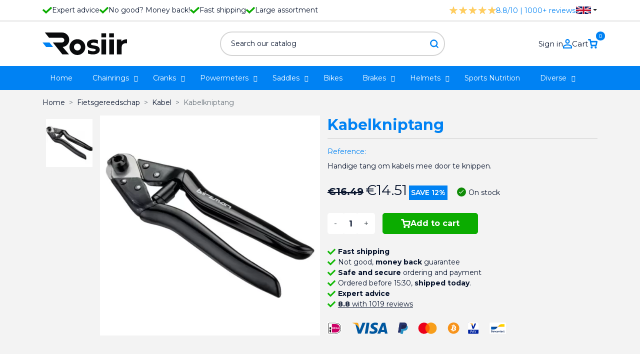

--- FILE ---
content_type: text/html; charset=utf-8
request_url: https://rosiir.com/en/kabel/690-kabelkniptang.html
body_size: 27890
content:
<!doctype html>
<html lang="en">

  <head>
    
      
  <link rel="preconnect" href="//fonts.gstatic.com/" crossorigin>
<link rel="preconnect" href="//ajax.googleapis.com" crossorigin>
<script type="text/javascript">
    WebFontConfig = {
        google: { families: [ 'Noto+Sans:400,700' ] }
    };
    (function() {
        var wf = document.createElement('script');
        wf.src = 'https://ajax.googleapis.com/ajax/libs/webfont/1/webfont.js';
        wf.type = 'text/javascript';
        wf.async = 'true';
        var s = document.getElementsByTagName('script')[0];
        s.parentNode.insertBefore(wf, s);
    })(); </script>


  <meta charset="utf-8">


  <meta http-equiv="x-ua-compatible" content="ie=edge">



  <title>Kabelkniptang</title>
  <meta name="description" content="Handige tang om kabels mee door te knippen.">
  <meta name="keywords" content="">
        
      <link rel="canonical" href="https://rosiir.com/en/kabel/690-kabelkniptang.html">
    
                    <link rel="alternate" href="https://rosiir.com/nl/kabel/690-kabelkniptang.html" hreflang="nl-nl">
              <link rel="alternate" href="https://rosiir.com/en/kabel/690-kabelkniptang.html" hreflang="en-us">
              <link rel="alternate" href="https://rosiir.com/de/kabel/690-kabelschneider.html" hreflang="de-de">
              
  
<meta property="og:title" content="Kabelkniptang"/>
<meta property="og:description" content="Handige tang om kabels mee door te knippen."/>
<meta property="og:type" content="website"/>
<meta property="og:url" content="https://rosiir.com/en/kabel/690-kabelkniptang.html"/>
<meta property="og:site_name" content="Rosiir"/>

  <meta property="og:type" content="product"/>
            <meta property="og:image" content="https://rosiir.com/1614-large_default/kabelkniptang.jpg"/>
        <meta property="og:image:height" content="800"/>
    <meta property="og:image:width" content="800"/>

        <meta property="product:price:amount" content="14.51" />
    <meta property="product:price:currency" content="EUR" />
          <meta property="product:price:standard_amount" content="16.487603" />
            <meta property="product:brand" content="Birzman" />
    <meta property="og:availability" content="instock" />
<script type="application/ld+json">
{
    "@context" : "http://schema.org",
    "@type" : "Organization",
    "name" : "Rosiir",
    "url" : "https://rosiir.com/en/",
    "logo" : {
        "@type":"ImageObject",
        "url":"https://rosiir.comhttps://rosiir.com/img/logo-1654935723.jpg"
    }
}

</script>

<script type="application/ld+json">
{
    "@context":"http://schema.org",
    "@type":"WebPage",
    "isPartOf": {
        "@type":"WebSite",
        "url":  "https://rosiir.com/en/",
        "name": "Rosiir"
    },
    "name": "Kabelkniptang",
    "url":  "https://rosiir.com/en/kabel/690-kabelkniptang.html"
}


</script>
    <script type="application/ld+json">
    {
    "@context": "http://schema.org/",
    "@type": "Product",
    "name": "Kabelkniptang",
    "description": "Handige tang om kabels mee door te knippen.",
    "category": "Kabel",
    "image" :"https://rosiir.com/1614-home_default/kabelkniptang.jpg",            "brand": {
        "@type": "Thing",
        "name": "Birzman"
    },                  "offers": {
        "@type": "Offer",
        "priceCurrency": "EUR",
        "name": "Kabelkniptang",
        "price": "14.51",
        "url": "https://rosiir.com/en/kabel/690-kabelkniptang.html",
        "priceValidUntil": "2026-02-02",
                "image": ["https://rosiir.com/1614-large_default/kabelkniptang.jpg"],
                        "sku": "",
                        "availability": "http://schema.org/InStock",
        "seller": {
            "@type": "Organization",
            "name": "Rosiir"
        }
    }
    
}


    </script>
<script type="application/ld+json">
    {
    "@context": "https://schema.org",
    "@type": "BreadcrumbList",
    "itemListElement": [
        {
    "@type": "ListItem",
    "position": 1,
    "name": "Home",
    "item": "https://rosiir.com/en/"
    },        {
    "@type": "ListItem",
    "position": 2,
    "name": "Fietsgereedschap",
    "item": "https://rosiir.com/en/24-fietsgereedschap"
    },        {
    "@type": "ListItem",
    "position": 3,
    "name": "Kabel",
    "item": "https://rosiir.com/en/74-kabel"
    },        {
    "@type": "ListItem",
    "position": 4,
    "name": "Kabelkniptang",
    "item": "https://rosiir.com/en/kabel/690-kabelkniptang.html"
    }    ]
    }
    </script>

  



  <meta name="viewport" content="width=device-width, initial-scale=1">



  <link rel="icon" type="image/vnd.microsoft.icon" href="https://rosiir.com/img/favicon.ico?1663746143">
  <link rel="shortcut icon" type="image/x-icon" href="https://rosiir.com/img/favicon.ico?1663746143">



  

  <script type="text/javascript">
        var AdvancedEmailGuardData = {"meta":{"isGDPREnabled":true,"isLegacyOPCEnabled":false,"isLegacyMAModuleEnabled":false,"validationError":null},"settings":{"recaptcha":{"type":"v3","key":"6Lepd-MiAAAAAFA0UQCoeAGBluDxSWES2k1Zs5wM","forms":{"contact_us":{"size":"normal","align":"offset","offset":3},"register":{"size":"normal","align":"center","offset":1},"reset_password":{"size":"normal","align":"center","offset":1}},"language":"browser","theme":"light","position":"bottomright","hidden":false,"deferred":true}},"context":{"ps":{"v17":true,"v17pc":true,"v17ch":true,"v16":false,"v161":false,"v15":false},"languageCode":"en","pageName":"product"},"trans":{"genericError":"An error occurred, please try again."}};
        var add_payment_info_event_name = 1;
        var add_shipping_info_event_name = 1;
        var add_to_cart_event_name = 1;
        var address1_selector = "input[name=\"address1\"]";
        var address2_selector = "input[name=\"address2\"]";
        var address_format_type = 1;
        var ap5_cartPackProducts = [];
        var ap5_cartRefreshUrl = "https:\/\/rosiir.com\/en\/module\/pm_advancedpack\/ajax_cart?ajax=1&action=refresh";
        var ap5_modalErrorTitle = "An error has occurred";
        var begin_checkout_event_name = 1;
        var category_name = "Tools";
        var city_selector = "input[name=\"city\"]";
        var controller_name = "product";
        var customer_login_event_name = 1;
        var customer_signup_event_name = 1;
        var email = null;
        var error_min = "minimum quantity";
        var error_quantity = "You must add";
        var fname = null;
        var googletagID = "GTM-WGNJ9JJ";
        var gtm_product_listing_event_name = 0;
        var id_category = false;
        var id_country_selector = "select[name=\"id_country\"] option:selected";
        var id_customer = null;
        var lname = null;
        var netherlands = 13;
        var obligatory = "0";
        var orderID = false;
        var parentCategory = "";
        var postcode_selector = "input[name=\"postcode\"]";
        var prestashop = {"cart":{"products":[],"totals":{"total":{"type":"total","label":"Total","amount":0,"value":"\u20ac0.00"},"total_including_tax":{"type":"total","label":"Total (tax incl.)","amount":0,"value":"\u20ac0.00"},"total_excluding_tax":{"type":"total","label":"Total (tax excl.)","amount":0,"value":"\u20ac0.00"}},"subtotals":{"products":{"type":"products","label":"Subtotal","amount":0,"value":"\u20ac0.00"},"discounts":null,"shipping":{"type":"shipping","label":"Shipping","amount":0,"value":""},"tax":{"type":"tax","label":"Included taxes","amount":0,"value":"\u20ac0.00"}},"products_count":0,"summary_string":"0 items","vouchers":{"allowed":1,"added":[]},"discounts":[],"minimalPurchase":0,"minimalPurchaseRequired":""},"currency":{"id":1,"name":"Euro","iso_code":"EUR","iso_code_num":"978","sign":"\u20ac"},"customer":{"lastname":null,"firstname":null,"email":null,"birthday":null,"newsletter":null,"newsletter_date_add":null,"optin":null,"website":null,"company":null,"siret":null,"ape":null,"is_logged":false,"gender":{"type":null,"name":null},"addresses":[]},"language":{"name":"English (English)","iso_code":"en","locale":"en-US","language_code":"en-us","is_rtl":"0","date_format_lite":"m\/d\/Y","date_format_full":"m\/d\/Y H:i:s","id":2},"page":{"title":"","canonical":"https:\/\/rosiir.com\/en\/kabel\/690-kabelkniptang.html","meta":{"title":"Kabelkniptang","description":"Handige tang om kabels mee door te knippen.","keywords":"","robots":"index"},"page_name":"product","body_classes":{"lang-en":true,"lang-rtl":false,"country-US":true,"currency-EUR":true,"layout-full-width":true,"page-product":true,"tax-display-disabled":true,"product-id-690":true,"product-Kabelkniptang":true,"product-id-category-74":true,"product-id-manufacturer-13":true,"product-id-supplier-0":true,"product-available-for-order":true},"admin_notifications":[]},"shop":{"name":"Rosiir","logo":"https:\/\/rosiir.com\/img\/logo-1654935723.jpg","stores_icon":"https:\/\/rosiir.com\/img\/logo_stores.png","favicon":"https:\/\/rosiir.com\/img\/favicon.ico"},"urls":{"base_url":"https:\/\/rosiir.com\/","current_url":"https:\/\/rosiir.com\/en\/kabel\/690-kabelkniptang.html","shop_domain_url":"https:\/\/rosiir.com","img_ps_url":"https:\/\/rosiir.com\/img\/","img_cat_url":"https:\/\/rosiir.com\/img\/c\/","img_lang_url":"https:\/\/rosiir.com\/img\/l\/","img_prod_url":"https:\/\/rosiir.com\/img\/p\/","img_manu_url":"https:\/\/rosiir.com\/img\/m\/","img_sup_url":"https:\/\/rosiir.com\/img\/su\/","img_ship_url":"https:\/\/rosiir.com\/img\/s\/","img_store_url":"https:\/\/rosiir.com\/img\/st\/","img_col_url":"https:\/\/rosiir.com\/img\/co\/","img_url":"https:\/\/rosiir.com\/themes\/classic-rocket\/assets\/img\/","css_url":"https:\/\/rosiir.com\/themes\/classic-rocket\/assets\/css\/","js_url":"https:\/\/rosiir.com\/themes\/classic-rocket\/assets\/js\/","pic_url":"https:\/\/rosiir.com\/upload\/","pages":{"address":"https:\/\/rosiir.com\/en\/address","addresses":"https:\/\/rosiir.com\/en\/addresses","authentication":"https:\/\/rosiir.com\/en\/login","cart":"https:\/\/rosiir.com\/en\/cart","category":"https:\/\/rosiir.com\/en\/index.php?controller=category","cms":"https:\/\/rosiir.com\/en\/index.php?controller=cms","contact":"https:\/\/rosiir.com\/en\/contact-us","discount":"https:\/\/rosiir.com\/en\/discount","guest_tracking":"https:\/\/rosiir.com\/en\/guest-tracking","history":"https:\/\/rosiir.com\/en\/order-history","identity":"https:\/\/rosiir.com\/en\/identity","index":"https:\/\/rosiir.com\/en\/","my_account":"https:\/\/rosiir.com\/en\/my-account","order_confirmation":"https:\/\/rosiir.com\/en\/order-confirmation","order_detail":"https:\/\/rosiir.com\/en\/index.php?controller=order-detail","order_follow":"https:\/\/rosiir.com\/en\/order-follow","order":"https:\/\/rosiir.com\/en\/order","order_return":"https:\/\/rosiir.com\/en\/index.php?controller=order-return","order_slip":"https:\/\/rosiir.com\/en\/credit-slip","pagenotfound":"https:\/\/rosiir.com\/en\/page-not-found","password":"https:\/\/rosiir.com\/en\/password-recovery","pdf_invoice":"https:\/\/rosiir.com\/en\/index.php?controller=pdf-invoice","pdf_order_return":"https:\/\/rosiir.com\/en\/index.php?controller=pdf-order-return","pdf_order_slip":"https:\/\/rosiir.com\/en\/index.php?controller=pdf-order-slip","prices_drop":"https:\/\/rosiir.com\/en\/prices-drop","product":"https:\/\/rosiir.com\/en\/index.php?controller=product","search":"https:\/\/rosiir.com\/en\/search","sitemap":"https:\/\/rosiir.com\/en\/sitemap","stores":"https:\/\/rosiir.com\/en\/stores","supplier":"https:\/\/rosiir.com\/en\/supplier","register":"https:\/\/rosiir.com\/en\/login?create_account=1","order_login":"https:\/\/rosiir.com\/en\/order?login=1"},"alternative_langs":{"nl-nl":"https:\/\/rosiir.com\/nl\/kabel\/690-kabelkniptang.html","en-us":"https:\/\/rosiir.com\/en\/kabel\/690-kabelkniptang.html","de-de":"https:\/\/rosiir.com\/de\/kabel\/690-kabelschneider.html"},"theme_assets":"\/themes\/classic-rocket\/assets\/","actions":{"logout":"https:\/\/rosiir.com\/en\/?mylogout="},"no_picture_image":{"bySize":{"small_default":{"url":"https:\/\/rosiir.com\/img\/p\/en-default-small_default.jpg","width":98,"height":98},"cart_default":{"url":"https:\/\/rosiir.com\/img\/p\/en-default-cart_default.jpg","width":125,"height":125},"pdt_180":{"url":"https:\/\/rosiir.com\/img\/p\/en-default-pdt_180.jpg","width":180,"height":180},"home_default":{"url":"https:\/\/rosiir.com\/img\/p\/en-default-home_default.jpg","width":250,"height":250},"pdt_300":{"url":"https:\/\/rosiir.com\/img\/p\/en-default-pdt_300.jpg","width":300,"height":300},"pdt_360":{"url":"https:\/\/rosiir.com\/img\/p\/en-default-pdt_360.jpg","width":360,"height":360},"medium_default":{"url":"https:\/\/rosiir.com\/img\/p\/en-default-medium_default.jpg","width":452,"height":452},"pdt_540":{"url":"https:\/\/rosiir.com\/img\/p\/en-default-pdt_540.jpg","width":540,"height":540},"large_default":{"url":"https:\/\/rosiir.com\/img\/p\/en-default-large_default.jpg","width":800,"height":800}},"small":{"url":"https:\/\/rosiir.com\/img\/p\/en-default-small_default.jpg","width":98,"height":98},"medium":{"url":"https:\/\/rosiir.com\/img\/p\/en-default-pdt_300.jpg","width":300,"height":300},"large":{"url":"https:\/\/rosiir.com\/img\/p\/en-default-large_default.jpg","width":800,"height":800},"legend":""}},"configuration":{"display_taxes_label":false,"display_prices_tax_incl":true,"is_catalog":false,"show_prices":true,"opt_in":{"partner":false},"quantity_discount":{"type":"discount","label":"Unit discount"},"voucher_enabled":1,"return_enabled":0},"field_required":[],"breadcrumb":{"links":[{"title":"Home","url":"https:\/\/rosiir.com\/en\/"},{"title":"Fietsgereedschap","url":"https:\/\/rosiir.com\/en\/24-fietsgereedschap"},{"title":"Kabel","url":"https:\/\/rosiir.com\/en\/74-kabel"},{"title":"Kabelkniptang","url":"https:\/\/rosiir.com\/en\/kabel\/690-kabelkniptang.html"}],"count":4},"link":{"protocol_link":"https:\/\/","protocol_content":"https:\/\/"},"time":1768752548,"static_token":"67445b3a044efd24ae9fc7087ca5e15f","token":"d72eb31233fad83b1718c97804b12cef","debug":false};
        var productBrandName = "Birzman";
        var productCategory = "Kabel";
        var productCategoryId = "74";
        var productID = "690";
        var productName = "Kabelkniptang";
        var productPrice = 14.5090909999999997381792127271182835102081298828125;
        var productVariant = "";
        var psemailsubscription_subscription = "https:\/\/rosiir.com\/en\/module\/ps_emailsubscription\/subscription";
        var psr_icon_color = "#F19D76";
        var purchase_order_event_name = 1;
        var refund_order_event_name = 1;
        var remove_from_cart_event_name = 1;
        var retrieve = "https:\/\/rosiir.com\/en\/module\/adresaanvuller\/retrieve?token=67445b3a044efd24ae9fc7087ca5e15f";
        var search_product_event_name = 1;
        var select_product_event_name = 1;
        var shop_name = "Rosiir";
        var stock = "There are not enough products in stock.";
        var trackingID = "";
        var version = "last";
        var view_cart_event_name = 1;
        var view_category_event_name = 1;
        var view_product_event_name = 1;
        var wkCurrencyCode = "EUR";
        var wkProductCoupon = "Kabelkniptang";
        var wkProductDiscount = 1.979999999999999982236431605997495353221893310546875;
        var wkStaticToken = "1cf9989caf5b8867ea1edae25ffb5336";
        var wk_cart_items = [];
        var wk_gtm_controller_link = "https:\/\/rosiir.com\/en\/module\/wkgoogletagmanager\/googleTagManager";
        var wk_gtm_email = "";
      </script>



    <link rel="stylesheet" href="https://rosiir.com/themes/classic-rocket/assets/cache/theme-ecc073191.css" type="text/css" media="all">



<!-- Google Tag Manager -->
<script>(function(w,d,s,l,i){w[l]=w[l]||[];w[l].push({'gtm.start':
new Date().getTime(),event:'gtm.js'});var f=d.getElementsByTagName(s)[0],
j=d.createElement(s),dl=l!='dataLayer'?'&l='+l:'';j.async=true;j.src=
'https://www.googletagmanager.com/gtm.js?id='+i+dl;f.parentNode.insertBefore(j,f);
})(window,document,'script','dataLayer','GTM-WGNJ9JJ');</script>
<!-- End Google Tag Manager -->



  <script type="text/javascript" data-keepinline="true">
    var trustpilot_script_url = 'https://invitejs.trustpilot.com/tp.min.js';
    var trustpilot_key = 'jUnqUpwfLEQZr1Ip';
    var trustpilot_widget_script_url = '//widget.trustpilot.com/bootstrap/v5/tp.widget.bootstrap.min.js';
    var trustpilot_integration_app_url = 'https://ecommscript-integrationapp.trustpilot.com';
    var trustpilot_preview_css_url = '//ecommplugins-scripts.trustpilot.com/v2.1/css/preview.min.css';
    var trustpilot_preview_script_url = '//ecommplugins-scripts.trustpilot.com/v2.1/js/preview.min.js';
    var trustpilot_ajax_url = 'https://rosiir.com/en/module/trustpilot/trustpilotajax';
    var user_id = '0';
    var trustpilot_trustbox_settings = {"trustboxes":[],"activeTrustbox":0,"pageUrls":{"landing":"https:\/\/rosiir.com\/nl\/","category":"https:\/\/rosiir.com\/nl\/23-4iiii","product":"https:\/\/rosiir.com\/nl\/racefiets\/3-ism-ps11-universeel-zadel-4716112788922.html"}};
</script>
<script type="text/javascript" src="/modules/trustpilot/views/js/tp_register.min.js"></script>
<script type="text/javascript" src="/modules/trustpilot/views/js/tp_trustbox.min.js"></script>
<script type="text/javascript" src="/modules/trustpilot/views/js/tp_preview.min.js"></script>
<script src="https://cdn.brevo.com/js/sdk-loader.js" async></script>
<script>
    window.Brevo = window.Brevo || [];
    Brevo.push([
        "init",
        {
            client_key: "h0pzbfd326ueavhm45x9rvjo",
            email_id: "",
        },
    ]);
</script>

<script type="text/javascript">
  document.addEventListener('mousedown', handleInteraction);
  document.addEventListener('mousemove', handleInteraction);
  document.addEventListener('keydown', handleInteraction);

function handleInteraction(evt){
  const all_scripts = document.querySelectorAll('[type="splitload-script"]');

  var new_script = '';
  all_scripts.forEach((script_single) => {
    new_script = document.createElement("script");
    new_script.setAttribute("src", script_single.getAttribute('src'));
    
    document.head.appendChild(new_script);
    script_single.remove();
  });

  const all_styles = document.querySelectorAll('[rel="splitload-style"]');

  var new_style = '';
  all_styles.forEach((style_single) => {
    new_style = document.createElement("link");
    new_style.setAttribute("rel", "stylesheet");
    new_style.setAttribute("type", "text/css");
    new_style.setAttribute("href", style_single.getAttribute('href'));
    new_style.setAttribute("media", style_single.getAttribute('media'));

    document.head.appendChild(new_style);
    style_single.remove();
  });

  document.removeEventListener('mousedown', handleInteraction, true);
  document.removeEventListener('mousemove', handleInteraction, true);
  document.removeEventListener('keydown', handleInteraction, true);
}
</script>



    
  </head>

  <body id="product" class="lang-en country-us currency-eur layout-full-width page-product tax-display-disabled product-id-690 product-kabelkniptang product-id-category-74 product-id-manufacturer-13 product-id-supplier-0 product-available-for-order">
    <!-- Google Tag Manager (noscript) -->
    <noscript><iframe src="https://www.googletagmanager.com/ns.html?id=GTM-WGNJ9JJ"
    height="0" width="0" style="display:none;visibility:hidden"></iframe></noscript>
    <!-- End Google Tag Manager (noscript) -->
    
    
      
    

    <main>
      
              

      <header id="header" class="l-header">
        
          
    <div class="header-banner">
        
    </div>



    <div class="top-bar">
        <div class="container grid-container">
            <div class="left-container">
                <ul class="usp-list">
                    <li>
                        <svg xmlns="http://www.w3.org/2000/svg" width="18.606" height="13.874" viewBox="0 0 18.606 13.874">
                          <path id="Icon_awesome-check" data-name="Icon awesome-check" d="M6.319,18.179.272,12.132a.93.93,0,0,1,0-1.316L1.588,9.5A.93.93,0,0,1,2.9,9.5l4.073,4.073L15.7,4.85a.93.93,0,0,1,1.316,0l1.316,1.316a.93.93,0,0,1,0,1.316l-10.7,10.7A.93.93,0,0,1,6.319,18.179Z" transform="translate(0 -4.577)" fill="#0bac00"/>
                        </svg>
                        Expert advice
                    </li>
                    <li>
                        <svg xmlns="http://www.w3.org/2000/svg" width="18.606" height="13.874" viewBox="0 0 18.606 13.874">
                          <path id="Icon_awesome-check" data-name="Icon awesome-check" d="M6.319,18.179.272,12.132a.93.93,0,0,1,0-1.316L1.588,9.5A.93.93,0,0,1,2.9,9.5l4.073,4.073L15.7,4.85a.93.93,0,0,1,1.316,0l1.316,1.316a.93.93,0,0,1,0,1.316l-10.7,10.7A.93.93,0,0,1,6.319,18.179Z" transform="translate(0 -4.577)" fill="#0bac00"/>
                        </svg>
                        No good? Money back!
                    </li>
                                            <li>
                            <svg xmlns="http://www.w3.org/2000/svg" width="18.606" height="13.874" viewBox="0 0 18.606 13.874">
                              <path id="Icon_awesome-check" data-name="Icon awesome-check" d="M6.319,18.179.272,12.132a.93.93,0,0,1,0-1.316L1.588,9.5A.93.93,0,0,1,2.9,9.5l4.073,4.073L15.7,4.85a.93.93,0,0,1,1.316,0l1.316,1.316a.93.93,0,0,1,0,1.316l-10.7,10.7A.93.93,0,0,1,6.319,18.179Z" transform="translate(0 -4.577)" fill="#0bac00"/>
                            </svg>
                            Fast shipping
                        </li>
                                        <li>
                        <svg xmlns="http://www.w3.org/2000/svg" width="18.606" height="13.874" viewBox="0 0 18.606 13.874">
                          <path id="Icon_awesome-check" data-name="Icon awesome-check" d="M6.319,18.179.272,12.132a.93.93,0,0,1,0-1.316L1.588,9.5A.93.93,0,0,1,2.9,9.5l4.073,4.073L15.7,4.85a.93.93,0,0,1,1.316,0l1.316,1.316a.93.93,0,0,1,0,1.316l-10.7,10.7A.93.93,0,0,1,6.319,18.179Z" transform="translate(0 -4.577)" fill="#0bac00"/>
                        </svg>
                        Large assortment
                    </li>
                </ul>
            </div>
            <div class="right-container">
                <div class="rating-container">
                    <a href="https://www.feedbackcompany.com/nl-nl/reviews/rosiir-com" target="_blank">
                        <svg xmlns="http://www.w3.org/2000/svg" width="93.273" height="14.787" viewBox="0 0 93.273 14.787">
                          <g id="Group_253" data-name="Group 253" transform="translate(-1412.227 -123)">
                            <path id="Icon_ionic-ios-star" data-name="Icon ionic-ios-star" d="M17.57,8.494H12.342L10.753,3.752a.576.576,0,0,0-1.081,0L8.083,8.494H2.819a.57.57,0,0,0-.569.569.418.418,0,0,0,.011.1.546.546,0,0,0,.238.4l4.3,3.029-1.649,4.8a.57.57,0,0,0,.2.64.55.55,0,0,0,.32.139.7.7,0,0,0,.355-.128l4.194-2.989,4.194,2.989a.666.666,0,0,0,.355.128.511.511,0,0,0,.316-.139.563.563,0,0,0,.2-.64l-1.649-4.8,4.262-3.057.1-.089a.544.544,0,0,0-.419-.949Z" transform="translate(1409.977 119.625)" fill="#ffcd60"/>
                            <path id="Icon_ionic-ios-star-2" data-name="Icon ionic-ios-star" d="M17.57,8.494H12.342L10.753,3.752a.576.576,0,0,0-1.081,0L8.083,8.494H2.819a.57.57,0,0,0-.569.569.418.418,0,0,0,.011.1.546.546,0,0,0,.238.4l4.3,3.029-1.649,4.8a.57.57,0,0,0,.2.64.55.55,0,0,0,.32.139.7.7,0,0,0,.355-.128l4.194-2.989,4.194,2.989a.666.666,0,0,0,.355.128.511.511,0,0,0,.316-.139.563.563,0,0,0,.2-.64l-1.649-4.8,4.262-3.057.1-.089a.544.544,0,0,0-.419-.949Z" transform="translate(1429.313 119.625)" fill="#ffcd60"/>
                            <path id="Icon_ionic-ios-star-3" data-name="Icon ionic-ios-star" d="M17.57,8.494H12.342L10.753,3.752a.576.576,0,0,0-1.081,0L8.083,8.494H2.819a.57.57,0,0,0-.569.569.418.418,0,0,0,.011.1.546.546,0,0,0,.238.4l4.3,3.029-1.649,4.8a.57.57,0,0,0,.2.64.55.55,0,0,0,.32.139.7.7,0,0,0,.355-.128l4.194-2.989,4.194,2.989a.666.666,0,0,0,.355.128.511.511,0,0,0,.316-.139.563.563,0,0,0,.2-.64l-1.649-4.8,4.262-3.057.1-.089a.544.544,0,0,0-.419-.949Z" transform="translate(1448.651 119.625)" fill="#ffcd60"/>
                            <path id="Icon_ionic-ios-star-4" data-name="Icon ionic-ios-star" d="M17.57,8.494H12.342L10.753,3.752a.576.576,0,0,0-1.081,0L8.083,8.494H2.819a.57.57,0,0,0-.569.569.418.418,0,0,0,.011.1.546.546,0,0,0,.238.4l4.3,3.029-1.649,4.8a.57.57,0,0,0,.2.64.55.55,0,0,0,.32.139.7.7,0,0,0,.355-.128l4.194-2.989,4.194,2.989a.666.666,0,0,0,.355.128.511.511,0,0,0,.316-.139.563.563,0,0,0,.2-.64l-1.649-4.8,4.262-3.057.1-.089a.544.544,0,0,0-.419-.949Z" transform="translate(1467.988 119.625)" fill="#ffcd60"/>
                            <path id="Icon_ionic-ios-star-5" data-name="Icon ionic-ios-star" d="M17.57,8.494H12.342L10.753,3.752a.576.576,0,0,0-1.081,0L8.083,8.494H2.819a.57.57,0,0,0-.569.569.418.418,0,0,0,.011.1.546.546,0,0,0,.238.4l4.3,3.029-1.649,4.8a.57.57,0,0,0,.2.64.55.55,0,0,0,.32.139.7.7,0,0,0,.355-.128l4.194-2.989,4.194,2.989a.666.666,0,0,0,.355.128.511.511,0,0,0,.316-.139.563.563,0,0,0,.2-.64l-1.649-4.8,4.262-3.057.1-.089a.544.544,0,0,0-.419-.949Z" transform="translate(1487.325 119.625)" fill="#ffcd60"/>
                          </g>
                        </svg>
                        <span class="rating">8.8/10 | 1000+ reviews</span>
                    </a>
                </div>
                <div id="language_selector">
  <div class="language-selector-wrapper">
        <div class="language-selector dropdown js-dropdown">
      <button data-toggle="dropdown" class="btn btn-sm dropdown-toggle" aria-haspopup="true" aria-expanded="false" aria-label="Language dropdown">
                      <svg xmlns="http://www.w3.org/2000/svg" viewBox="0 0 60 30" width="25" height="auto">
              <clipPath id="s">
                <path d="M0,0 v30 h60 v-30 z"/>
              </clipPath>
              <clipPath id="t">
                <path d="M30,15 h30 v15 z v15 h-30 z h-30 v-15 z v-15 h30 z"/>
              </clipPath>
              <g clip-path="url(#s)">
                <path d="M0,0 v30 h60 v-30 z" fill="#012169"/>
                <path d="M0,0 L60,30 M60,0 L0,30" stroke="#fff" stroke-width="6"/>
                <path d="M0,0 L60,30 M60,0 L0,30" clip-path="url(#t)" stroke="#C8102E" stroke-width="4"/>
                <path d="M30,0 v30 M0,15 h60" stroke="#fff" stroke-width="10"/>
                <path d="M30,0 v30 M0,15 h60" stroke="#C8102E" stroke-width="6"/>
              </g>
            </svg>
                </button>
      <div class="dropdown-menu" aria-labelledby="language-selector-label">
                        <a href="https://rosiir.com/nl/kabel/690-kabelkniptang.html" class="dropdown-item small" data-iso-code="nl">
                                  <svg xmlns="http://www.w3.org/2000/svg" width="25" height="auto" viewBox="0 0 9 6">
                    <rect fill="#21468B"  width="9" height="6"/>
                    <rect fill="#FFF" width="9" height="4"/>
                    <rect fill="#AE1C28"  width="9" height="2"/>
                  </svg>
                              </a>
                        <a href="https://rosiir.com/en/kabel/690-kabelkniptang.html" class="dropdown-item small active" data-iso-code="en">
                                  <svg xmlns="http://www.w3.org/2000/svg" viewBox="0 0 60 30" width="25" height="auto">
                    <clipPath id="s">
                      <path d="M0,0 v30 h60 v-30 z"/>
                    </clipPath>
                    <clipPath id="t">
                      <path d="M30,15 h30 v15 z v15 h-30 z h-30 v-15 z v-15 h30 z"/>
                    </clipPath>
                    <g clip-path="url(#s)">
                      <path d="M0,0 v30 h60 v-30 z" fill="#012169"/>
                      <path d="M0,0 L60,30 M60,0 L0,30" stroke="#fff" stroke-width="6"/>
                      <path d="M0,0 L60,30 M60,0 L0,30" clip-path="url(#t)" stroke="#C8102E" stroke-width="4"/>
                      <path d="M30,0 v30 M0,15 h60" stroke="#fff" stroke-width="10"/>
                      <path d="M30,0 v30 M0,15 h60" stroke="#C8102E" stroke-width="6"/>
                    </g>
                  </svg>
                              </a>
                        <a href="https://rosiir.com/de/kabel/690-kabelschneider.html" class="dropdown-item small" data-iso-code="de">
                                  <svg xmlns="http://www.w3.org/2000/svg" width="25" height="auto" viewBox="0 0 5 3">
                    <rect id="black_stripe" width="5" height="3" y="0" x="0" fill="#000"/>
                    <rect id="red_stripe" width="5" height="2" y="1" x="0" fill="#D00"/>
                    <rect id="gold_stripe" width="5" height="1" y="2" x="0" fill="#FFCE00"/>
                  </svg>
                              </a>
                </div>
    </div>
  </div>
</div>

            </div>
        </div>
    </div>
    <div class="container header-top d--flex-between u-a-i-c">
        <div class="visible--mobile" id="mobile-menu-container">
            
<div id="globo-hidden-menu-displayTop-2" class="globo-hidden-menu-clearfix clearfix col-lg-12">
    <input type="hidden" name="url_module_gmenu" value="https://rosiir.com/en/module/g_megamenu/gmegamenu"/>
    <input type="hidden" name="gid_menu" value="2&getMenumobile"/>
    <a class="globomenu-responsive-toggle globomenu-responsive-toggle-main globomenu-responsive-toggle-content-align-left">
        <svg xmlns="http://www.w3.org/2000/svg" height="24px" viewBox="0 0 24 24" width="24px" fill="#000000">
            <path d="M0 0h24v24H0V0z" fill="none"/>
            <path d="M3 18h18v-2H3v2zm0-5h18v-2H3v2zm0-7v2h18V6H3z"/>
        </svg>
    </a>

    <ul class="globomenu globomenu-nojs globomenu-main globomenu-horizontal globomenu-transition-fade globomenu-items-align-left  globomenu-sub-indicators globomenu-bordered globomenu-submenu-bordered     globomenu-trigger-hover globomenu-responsive globomenu-responsive-default globomenu-responsive-collapse">
        <li data-id="705" id="globomenu-item-705" class="globomenu-item  globomenu-item-level-0 globomenu-item-normal  "><a class="globomenu-target  globomenu-item-layout-text_only " href="//rosiir.com/en/"><span class="globomenu-target-title globomenu-target-text">Home</span><span class="globomenu-submnretractor"></span></a></li><li data-id="670" id="globomenu-item-670" class="globomenu-item  globomenu-item-level-0 globomenu-item-has-children globomenu-has-submenu-drop globomenu-has-submenu-mega "><a class="globomenu-target  globomenu-item-layout-text_only " href="https://rosiir.com/en/123-chainrings"><span class="globomenu-target-title globomenu-target-text">Chainrings</span><span class="globomenu-submnretractor"></span></a><ul class="globomenu-submenu globomenu-grid-row globomenu-submenu-drop globomenu-submenu-type-mega globomenu-submenu-align-full_width  " style="text-align:full_width;"><li data-id="671" id="globomenu-item-671" class="globomenu-item  globomenu-item-header globomenu-has-submenu-stack globomenu-column globomenu-column-1-4 "><a class="globomenu-target  globomenu-item-layout-stack " href="https://rosiir.com/en/130-rotor"><span class="globomenu-target-title globomenu-target-text">ROTOR Oval</span><span class="globomenu-submnretractor"></span></a><ul class="globomenu-submenu globomenu-grid-row globomenu-submenu-type-auto globomenu-submenu-type-stack  "><li data-id="672" id="globomenu-item-672" class="globomenu-item  globomenu-item-normal  "><a class="globomenu-target  globomenu-item-layout-image_left " href="https://rosiir.com/en/126-road"><span class="globomenu-target-title globomenu-target-text">Road</span><span class="globomenu-submnretractor"></span></a></li><li data-id="673" id="globomenu-item-673" class="globomenu-item  globomenu-item-normal  "><a class="globomenu-target  globomenu-item-layout-image_left " href="https://rosiir.com/en/127-mtb"><span class="globomenu-target-title globomenu-target-text">MTB</span><span class="globomenu-submnretractor"></span></a></li><li data-id="683" id="globomenu-item-683" class="globomenu-item  globomenu-item-normal  "><a class="globomenu-target  globomenu-item-layout-text_only " href="https://rosiir.com/en/164-cyclocross"><span class="globomenu-target-title globomenu-target-text">Cyclocross</span><span class="globomenu-submnretractor"></span></a></li><li data-id="684" id="globomenu-item-684" class="globomenu-item  globomenu-item-normal  "><a class="globomenu-target  globomenu-item-layout-text_only " href="https://rosiir.com/en/223-beach"><span class="globomenu-target-title globomenu-target-text">Beach</span><span class="globomenu-submnretractor"></span></a></li></ul></li><li data-id="674" id="globomenu-item-674" class="globomenu-item  globomenu-item-header globomenu-has-submenu-stack globomenu-column globomenu-column-1-4 "><a class="globomenu-target  globomenu-item-layout-stack " href="https://rosiir.com/en/125-round-chainrings"><span class="globomenu-target-title globomenu-target-text">ROTOR Round</span><span class="globomenu-submnretractor"></span></a><ul class="globomenu-submenu globomenu-grid-row globomenu-submenu-type-auto globomenu-submenu-type-stack  "><li data-id="675" id="globomenu-item-675" class="globomenu-item  globomenu-item-normal  "><a class="globomenu-target  globomenu-item-layout-image_left " href="https://rosiir.com/en/128-road"><span class="globomenu-target-title globomenu-target-text">Road</span><span class="globomenu-submnretractor"></span></a></li><li data-id="676" id="globomenu-item-676" class="globomenu-item  globomenu-item-normal  "><a class="globomenu-target  globomenu-item-layout-image_left " href="https://rosiir.com/en/129-mtb"><span class="globomenu-target-title globomenu-target-text">MTB</span><span class="globomenu-submnretractor"></span></a></li><li data-id="685" id="globomenu-item-685" class="globomenu-item  globomenu-item-normal  "><a class="globomenu-target  globomenu-item-layout-text_only " href="https://rosiir.com/en/168-cyclocross"><span class="globomenu-target-title globomenu-target-text">Cyclocross</span><span class="globomenu-submnretractor"></span></a></li><li data-id="686" id="globomenu-item-686" class="globomenu-item  globomenu-item-normal  "><a class="globomenu-target  globomenu-item-layout-text_only " href="https://rosiir.com/en/169-track"><span class="globomenu-target-title globomenu-target-text">Track</span><span class="globomenu-submnretractor"></span></a></li></ul></li><li data-id="677" id="globomenu-item-677" class="globomenu-item  globomenu-item-header globomenu-has-submenu-stack globomenu-column globomenu-column-1-4 "><a class="globomenu-target  globomenu-item-layout-stack " href="https://rosiir.com/en/131-osymetric"><span class="globomenu-target-title globomenu-target-text">Osymetric Oval</span><span class="globomenu-submnretractor"></span></a><ul class="globomenu-submenu globomenu-grid-row globomenu-submenu-type-auto globomenu-submenu-type-stack  "><li data-id="678" id="globomenu-item-678" class="globomenu-item  globomenu-item-normal  "><a class="globomenu-target  globomenu-item-layout-image_left " href="https://rosiir.com/en/132-road"><span class="globomenu-target-title globomenu-target-text">Road</span><span class="globomenu-submnretractor"></span></a></li><li data-id="679" id="globomenu-item-679" class="globomenu-item  globomenu-item-normal  "><a class="globomenu-target  globomenu-item-layout-image_left " href="https://rosiir.com/en/133-mtb"><span class="globomenu-target-title globomenu-target-text">MTB</span><span class="globomenu-submnretractor"></span></a></li><li data-id="687" id="globomenu-item-687" class="globomenu-item  globomenu-item-normal  "><a class="globomenu-target  globomenu-item-layout-text_only " href="https://rosiir.com/en/134-bmx"><span class="globomenu-target-title globomenu-target-text">BMX</span><span class="globomenu-submnretractor"></span></a></li><li data-id="688" id="globomenu-item-688" class="globomenu-item  globomenu-item-normal  "><a class="globomenu-target  globomenu-item-layout-text_only " href="https://rosiir.com/en/187-cyclocross"><span class="globomenu-target-title globomenu-target-text">Cyclocross</span><span class="globomenu-submnretractor"></span></a></li></ul></li><li class="globomenu-retractor globomenu-retractor-mobile"><i class="fa fa-times"></i> Close</li></ul></li><li data-id="504" id="globomenu-item-504" class="globomenu-item  globomenu-item-level-0 globomenu-item-has-children globomenu-has-submenu-drop globomenu-has-submenu-mega "><a class="globomenu-target  globomenu-item-layout-text_only " href="https://rosiir.com/en/135-cranks"><span class="globomenu-target-title globomenu-target-text">Cranks</span><span class="globomenu-submnretractor"></span></a><ul class="globomenu-submenu globomenu-grid-row globomenu-submenu-drop globomenu-submenu-type-mega globomenu-submenu-align-full_width  " style="text-align:full_width;"><li data-id="515" id="globomenu-item-515" class="globomenu-item  globomenu-item-header globomenu-has-submenu-stack globomenu-column globomenu-column-1-4 "><a class="globomenu-target  globomenu-item-layout-stack " href="https://rosiir.com/en/135-cranks"><span class="globomenu-target-title globomenu-target-text">ROTOR Race/Triathlon</span><span class="globomenu-submnretractor"></span></a><ul class="globomenu-submenu globomenu-grid-row globomenu-submenu-type-auto globomenu-submenu-type-stack  "><li data-id="1047" id="globomenu-item-1047" class="globomenu-item  globomenu-item-normal  "><a class="globomenu-target  globomenu-item-layout-image_left " href="https://rosiir.com/en/136-rotor-racetriathlon"><span class="globomenu-target-title globomenu-target-text">Race / Triathlon</span><span class="globomenu-submnretractor"></span></a></li><li data-id="517" id="globomenu-item-517" class="globomenu-item  globomenu-item-normal  "><a class="globomenu-target  globomenu-item-layout-image_left " href="https://rosiir.com/en/47-atb"><span class="globomenu-target-title globomenu-target-text">MTB</span><span class="globomenu-submnretractor"></span></a></li><li data-id="776" id="globomenu-item-776" class="globomenu-item  globomenu-item-normal  "><a class="globomenu-target  globomenu-item-layout-text_only " href="https://rosiir.com/en/236-gravel"><span class="globomenu-target-title globomenu-target-text">Gravel</span><span class="globomenu-submnretractor"></span></a></li><li data-id="777" id="globomenu-item-777" class="globomenu-item  globomenu-item-normal  "><a class="globomenu-target  globomenu-item-layout-text_only " href="https://rosiir.com/en/237-beach"><span class="globomenu-target-title globomenu-target-text">Beach</span><span class="globomenu-submnretractor"></span></a></li></ul></li><li data-id="521" id="globomenu-item-521" class="globomenu-item  globomenu-item-header globomenu-has-submenu-stack globomenu-column globomenu-column-1-4 "><a class="globomenu-target  globomenu-item-layout-stack " href="https://rosiir.com/en/142-powermeter"><span class="globomenu-target-title globomenu-target-text">Power Meters</span><span class="globomenu-submnretractor"></span></a><ul class="globomenu-submenu globomenu-grid-row globomenu-submenu-type-auto globomenu-submenu-type-stack  "><li data-id="522" id="globomenu-item-522" class="globomenu-item  globomenu-item-normal  "><a class="globomenu-target  globomenu-item-layout-image_left " href="https://rosiir.com/en/143-roadtriathlon"><span class="globomenu-target-title globomenu-target-text">Road/Triathlon</span><span class="globomenu-submnretractor"></span></a></li><li data-id="523" id="globomenu-item-523" class="globomenu-item  globomenu-item-normal  "><a class="globomenu-target  globomenu-item-layout-image_left " href="https://rosiir.com/en/144-mtb"><span class="globomenu-target-title globomenu-target-text">MTB</span><span class="globomenu-submnretractor"></span></a></li></ul></li><li data-id="530" id="globomenu-item-530" class="globomenu-item  globomenu-item-header globomenu-has-submenu-stack globomenu-column globomenu-column-1-4 "><a class="globomenu-target  globomenu-item-layout-stack " href="https://rosiir.com/en/167-crank-spareparts"><span class="globomenu-target-title globomenu-target-text">Crank Spare Parts</span><span class="globomenu-submnretractor"></span></a></li><li class="globomenu-retractor globomenu-retractor-mobile"><i class="fa fa-times"></i> Close</li></ul></li><li data-id="137" id="globomenu-item-137" class="globomenu-item  globomenu-item-level-0 globomenu-item-has-children globomenu-has-submenu-drop globomenu-has-submenu-mega globomenu-submenu-align-full_width "><a class="globomenu-target  globomenu-item-layout-text_only " href="https://rosiir.com/en/149-powermeters"><span class="globomenu-target-title globomenu-target-text">Powermeters</span><span class="globomenu-submnretractor"></span></a><ul class="globomenu-submenu globomenu-grid-row globomenu-submenu-drop globomenu-submenu-type-mega globomenu-submenu-align-full_width   submenu_background_center " style="background-color:#FFF;text-align:full_width;"><li data-id="645" id="globomenu-item-645" class="globomenu-item  globomenu-item-header globomenu-has-submenu-stack globomenu-column globomenu-column-1-4 "><a class="globomenu-target  globomenu-item-layout-stack " href="https://rosiir.com/en/189-rotor-powermeters"><span class="globomenu-target-title globomenu-target-text">ROTOR</span><span class="globomenu-submnretractor"></span></a><ul class="globomenu-submenu globomenu-grid-row globomenu-submenu-type-auto globomenu-submenu-type-stack  "><li data-id="646" id="globomenu-item-646" class="globomenu-item  globomenu-item-normal  "><a class="globomenu-target  globomenu-item-layout-image_left " href="https://rosiir.com/en/49-road"><span class="globomenu-target-title globomenu-target-text">Road</span><span class="globomenu-submnretractor"></span></a></li><li data-id="647" id="globomenu-item-647" class="globomenu-item  globomenu-item-normal  "><a class="globomenu-target  globomenu-item-layout-image_left " href="https://rosiir.com/en/50-atb"><span class="globomenu-target-title globomenu-target-text">MTB</span><span class="globomenu-submnretractor"></span></a></li><li data-id="771" id="globomenu-item-771" class="globomenu-item  globomenu-item-normal  "><a class="globomenu-target  globomenu-item-layout-text_only " href="https://rosiir.com/en/234-gravel"><span class="globomenu-target-title globomenu-target-text">Gravel</span><span class="globomenu-submnretractor"></span></a></li><li data-id="772" id="globomenu-item-772" class="globomenu-item  globomenu-item-normal  "><a class="globomenu-target  globomenu-item-layout-text_only " href="https://rosiir.com/en/235-beach"><span class="globomenu-target-title globomenu-target-text">Beach</span><span class="globomenu-submnretractor"></span></a></li></ul></li><li data-id="648" id="globomenu-item-648" class="globomenu-item  globomenu-item-header globomenu-has-submenu-stack globomenu-column globomenu-column-1-4 "><a class="globomenu-target  globomenu-item-layout-stack " href="https://rosiir.com/en/193-favero-assioma-powermeters"><span class="globomenu-target-title globomenu-target-text">Favero</span><span class="globomenu-submnretractor"></span></a><ul class="globomenu-submenu globomenu-grid-row globomenu-submenu-type-auto globomenu-submenu-type-stack  "><li data-id="708" id="globomenu-item-708" class="globomenu-item  globomenu-item-normal  "><a class="globomenu-target  globomenu-item-layout-image_left " href="https://rosiir.com/en/193-favero-assioma-powermeters"><span class="globomenu-target-title globomenu-target-text">Pedals</span><span class="globomenu-submnretractor"></span></a></li></ul></li><li data-id="651" id="globomenu-item-651" class="globomenu-item  globomenu-item-header globomenu-has-submenu-stack globomenu-column globomenu-column-1-4 "><a class="globomenu-target  globomenu-item-layout-stack " href="https://rosiir.com/en/192-powerpod-powermeter"><span class="globomenu-target-title globomenu-target-text">PowerPod</span><span class="globomenu-submnretractor"></span></a></li><li data-id="654" id="globomenu-item-654" class="globomenu-item  globomenu-item-header globomenu-has-submenu-stack globomenu-column globomenu-column-1-4 "><a class="globomenu-target  globomenu-item-layout-stack " href="https://rosiir.com/en/190-4iiii-powermeters"><span class="globomenu-target-title globomenu-target-text">4iiii</span><span class="globomenu-submnretractor"></span></a></li><li data-id="707" id="globomenu-item-707" class="globomenu-item  globomenu-item-header globomenu-has-submenu-stack globomenu-column globomenu-column-1-4 "><a class="globomenu-target  globomenu-item-layout-stack " href="https://rosiir.com/en/220-speedplay-pedals"><span class="globomenu-target-title globomenu-target-text">Speedplay</span><span class="globomenu-submnretractor"></span></a></li><li data-id="663" id="globomenu-item-663" class="globomenu-item  globomenu-item-header globomenu-has-submenu-stack globomenu-column globomenu-column-1-4 "><a class="globomenu-target  globomenu-item-layout-stack " href="https://rosiir.com/en/166-spareparts-powermeters"><span class="globomenu-target-title globomenu-target-text">Spare Parts Power Meters</span><span class="globomenu-submnretractor"></span></a></li><li class="globomenu-retractor globomenu-retractor-mobile"><i class="fa fa-times"></i> Close</li></ul></li><li data-id="557" id="globomenu-item-557" class="globomenu-item  globomenu-item-level-0 globomenu-item-has-children globomenu-has-submenu-drop globomenu-has-submenu-mega "><a class="globomenu-target  globomenu-item-layout-text_only " href="https://rosiir.com/en/145-bike-saddles"><span class="globomenu-target-title globomenu-target-text">Saddles</span><span class="globomenu-submnretractor"></span></a><ul class="globomenu-submenu globomenu-grid-row globomenu-submenu-drop globomenu-submenu-type-mega globomenu-submenu-align-full_width  " style="text-align:full_width;"><li data-id="558" id="globomenu-item-558" class="globomenu-item  globomenu-item-header globomenu-has-submenu-stack globomenu-column globomenu-column-1-4 "><a class="globomenu-target  globomenu-item-layout-stack " href="https://rosiir.com/en/146-ism-seats"><span class="globomenu-target-title globomenu-target-text">ISM Saddles</span><span class="globomenu-submnretractor"></span></a><ul class="globomenu-submenu globomenu-grid-row globomenu-submenu-type-auto globomenu-submenu-type-stack  "><li data-id="559" id="globomenu-item-559" class="globomenu-item  globomenu-item-normal  "><a class="globomenu-target  globomenu-item-layout-image_left " href="https://rosiir.com/en/159-city-bike"><span class="globomenu-target-title globomenu-target-text">City Bike</span><span class="globomenu-submnretractor"></span></a></li><li data-id="560" id="globomenu-item-560" class="globomenu-item  globomenu-item-normal  "><a class="globomenu-target  globomenu-item-layout-image_left " href="https://rosiir.com/en/160-trekkingbike"><span class="globomenu-target-title globomenu-target-text">Hybrid</span><span class="globomenu-submnretractor"></span></a></li><li data-id="587" id="globomenu-item-587" class="globomenu-item  globomenu-item-normal  "><a class="globomenu-target  globomenu-item-layout-text_only " href="https://rosiir.com/en/161-roadbike"><span class="globomenu-target-title globomenu-target-text">Road Bike</span><span class="globomenu-submnretractor"></span></a></li><li data-id="588" id="globomenu-item-588" class="globomenu-item  globomenu-item-normal  "><a class="globomenu-target  globomenu-item-layout-text_only " href="https://rosiir.com/en/162-triathlon"><span class="globomenu-target-title globomenu-target-text">Triathlon</span><span class="globomenu-submnretractor"></span></a></li><li data-id="589" id="globomenu-item-589" class="globomenu-item  globomenu-item-normal  "><a class="globomenu-target  globomenu-item-layout-text_only " href="https://rosiir.com/en/163-mtb"><span class="globomenu-target-title globomenu-target-text">MTB</span><span class="globomenu-submnretractor"></span></a></li></ul></li><li data-id="561" id="globomenu-item-561" class="globomenu-item  globomenu-item-header globomenu-has-submenu-stack globomenu-column globomenu-column-1-4 "><a class="globomenu-target  globomenu-item-layout-stack " href="https://rosiir.com/en/147-easyseat"><span class="globomenu-target-title globomenu-target-text">EasySeat</span><span class="globomenu-submnretractor"></span></a><ul class="globomenu-submenu globomenu-grid-row globomenu-submenu-type-auto globomenu-submenu-type-stack  "><li data-id="583" id="globomenu-item-583" class="globomenu-item  globomenu-item-normal  "><a class="globomenu-target  globomenu-item-layout-text_only " href="https://rosiir.com/en/147-easyseat"><span class="globomenu-target-title globomenu-target-text">City Bike</span><span class="globomenu-submnretractor"></span></a></li></ul></li><li data-id="564" id="globomenu-item-564" class="globomenu-item  globomenu-item-header globomenu-has-submenu-stack globomenu-column globomenu-column-1-4 "><a class="globomenu-target  globomenu-item-layout-stack " href="https://rosiir.com/en/203-essax-duopower"><span class="globomenu-target-title globomenu-target-text">ESSAX</span><span class="globomenu-submnretractor"></span></a><ul class="globomenu-submenu globomenu-grid-row globomenu-submenu-type-auto globomenu-submenu-type-stack  "><li data-id="585" id="globomenu-item-585" class="globomenu-item  globomenu-item-normal  "><a class="globomenu-target  globomenu-item-layout-text_only " href="https://rosiir.com/en/203-essax-duopower"><span class="globomenu-target-title globomenu-target-text">Sports Saddles</span><span class="globomenu-submnretractor"></span></a></li></ul></li><li data-id="567" id="globomenu-item-567" class="globomenu-item  globomenu-item-header globomenu-has-submenu-stack globomenu-column globomenu-column-1-4 "><a class="globomenu-target  globomenu-item-layout-stack " href="https://rosiir.com/en/225-selle-bassano"><span class="globomenu-target-title globomenu-target-text">Selle Bassano</span><span class="globomenu-submnretractor"></span></a><ul class="globomenu-submenu globomenu-grid-row globomenu-submenu-type-auto globomenu-submenu-type-stack  "><li data-id="586" id="globomenu-item-586" class="globomenu-item  globomenu-item-normal  "><a class="globomenu-target  globomenu-item-layout-text_only " href="https://rosiir.com/en/225-selle-bassano"><span class="globomenu-target-title globomenu-target-text">City bike/Hybrid bike</span><span class="globomenu-submnretractor"></span></a></li></ul></li><li data-id="571" id="globomenu-item-571" class="globomenu-item  globomenu-item-header globomenu-has-submenu-stack globomenu-column globomenu-column-1-4 "><a class="globomenu-target  globomenu-item-layout-stack " href="https://rosiir.com/en/148-seatposts-and-more"><span class="globomenu-target-title globomenu-target-text">Seat Posts and Accessories</span><span class="globomenu-submnretractor"></span></a><ul class="globomenu-submenu globomenu-grid-row globomenu-submenu-type-auto globomenu-submenu-type-stack  "><li data-id="584" id="globomenu-item-584" class="globomenu-item  globomenu-item-normal  "><a class="globomenu-target  globomenu-item-layout-text_only " href="https://rosiir.com/en/122-cirrus-cycle-kinekt-bodyfloat-supsension-comfort-bike-gear"><span class="globomenu-target-title globomenu-target-text">Kinekt</span><span class="globomenu-submnretractor"></span></a></li><li data-id="666" id="globomenu-item-666" class="globomenu-item  globomenu-item-normal  "><a class="globomenu-target  globomenu-item-layout-text_only " href="https://rosiir.com/en/204-redshift-bike-comfort"><span class="globomenu-target-title globomenu-target-text">Redshift</span><span class="globomenu-submnretractor"></span></a></li></ul></li><li data-id="574" id="globomenu-item-574" class="globomenu-item  globomenu-item-header globomenu-has-submenu-stack globomenu-column globomenu-column-1-4 "><a class="globomenu-target  globomenu-item-layout-stack " href="https://rosiir.com/en/188-other-saddles"><span class="globomenu-target-title globomenu-target-text">Other Saddles</span><span class="globomenu-submnretractor"></span></a></li><li class="globomenu-retractor globomenu-retractor-mobile"><i class="fa fa-times"></i> Close</li></ul></li><li data-id="138" id="globomenu-item-138" class="globomenu-item  globomenu-item-level-0 globomenu-item-normal  "><a class="globomenu-target  globomenu-item-layout-text_only " href="https://rosiir.com/en/226-bikes"><span class="globomenu-target-title globomenu-target-text">Bikes</span><span class="globomenu-submnretractor"></span></a></li><li data-id="140" id="globomenu-item-140" class="globomenu-item  globomenu-item-level-0 globomenu-item-has-children globomenu-has-submenu-drop globomenu-has-submenu-mega "><a class="globomenu-target  globomenu-item-layout-text_only " href="https://rosiir.com/en/151-brakes"><span class="globomenu-target-title globomenu-target-text">Brakes</span><span class="globomenu-submnretractor"></span></a><ul class="globomenu-submenu globomenu-grid-row globomenu-submenu-drop globomenu-submenu-type-mega globomenu-submenu-align-full_width  " style="text-align:full_width;"><li data-id="602" id="globomenu-item-602" class="globomenu-item  globomenu-item-header globomenu-has-submenu-stack globomenu-column globomenu-column-1-4 "><a class="globomenu-target  globomenu-item-layout-stack " href="https://rosiir.com/en/152-calipers"><span class="globomenu-target-title globomenu-target-text">Calipers</span><span class="globomenu-submnretractor"></span></a></li><li data-id="605" id="globomenu-item-605" class="globomenu-item  globomenu-item-header globomenu-has-submenu-stack globomenu-column globomenu-column-1-4 "><a class="globomenu-target  globomenu-item-layout-stack " href="https://rosiir.com/en/153-brakelevers"><span class="globomenu-target-title globomenu-target-text">Brake Levers</span><span class="globomenu-submnretractor"></span></a></li><li data-id="608" id="globomenu-item-608" class="globomenu-item  globomenu-item-header globomenu-has-submenu-stack globomenu-column globomenu-column-1-4 "><a class="globomenu-target  globomenu-item-layout-stack " href="https://rosiir.com/en/154-accessoirespads"><span class="globomenu-target-title globomenu-target-text">Brake Pads/Accessories</span><span class="globomenu-submnretractor"></span></a></li><li class="globomenu-retractor globomenu-retractor-mobile"><i class="fa fa-times"></i> Close</li></ul></li><li data-id="141" id="globomenu-item-141" class="globomenu-item  globomenu-item-level-0 globomenu-item-has-children globomenu-has-submenu-drop globomenu-has-submenu-mega "><a class="globomenu-target  globomenu-item-layout-text_only " href="https://rosiir.com/en/155-helmets"><span class="globomenu-target-title globomenu-target-text">Helmets</span><span class="globomenu-submnretractor"></span></a><ul class="globomenu-submenu globomenu-grid-row globomenu-submenu-drop globomenu-submenu-type-mega globomenu-submenu-align-full_width  " style="text-align:full_width;"><li data-id="614" id="globomenu-item-614" class="globomenu-item  globomenu-item-header globomenu-has-submenu-stack globomenu-column globomenu-column-1-4 "><a class="globomenu-target  globomenu-item-layout-stack " href="https://rosiir.com/en/196-casco-helmets"><span class="globomenu-target-title globomenu-target-text">CASCO Helmets</span><span class="globomenu-submnretractor"></span></a></li><li data-id="617" id="globomenu-item-617" class="globomenu-item  globomenu-item-header globomenu-has-submenu-stack globomenu-column globomenu-column-1-4 "><a class="globomenu-target  globomenu-item-layout-stack " href="https://rosiir.com/en/180-accessoires"><span class="globomenu-target-title globomenu-target-text">Accessories</span><span class="globomenu-submnretractor"></span></a></li><li class="globomenu-retractor globomenu-retractor-mobile"><i class="fa fa-times"></i> Close</li></ul></li><li data-id="770" id="globomenu-item-770" class="globomenu-item  globomenu-item-level-0 globomenu-item-normal  "><a class="globomenu-target  globomenu-item-layout-text_only " href="https://rosiir.com/en/231-6d-sports-nutrition"><span class="globomenu-target-title globomenu-target-text">Sports Nutrition</span><span class="globomenu-submnretractor"></span></a></li><li data-id="142" id="globomenu-item-142" class="globomenu-item  globomenu-item-level-0 globomenu-item-has-children globomenu-has-submenu-drop globomenu-has-submenu-mega globomenu-submenu-align-full_width "><a class="globomenu-target  globomenu-item-layout-text_only " href="https://rosiir.com/en/156-diverse"><span class="globomenu-target-title globomenu-target-text">Diverse</span><span class="globomenu-submnretractor"></span></a><ul class="globomenu-submenu globomenu-grid-row globomenu-submenu-drop globomenu-submenu-type-mega globomenu-submenu-align-center   submenu_background_center " style="background-color:#FFF;text-align:center;"><li data-id="689" id="globomenu-item-689" class="globomenu-item  globomenu-item-header globomenu-has-submenu-stack globomenu-column globomenu-column-1-4 "><a class="globomenu-target  globomenu-item-layout-stack " href="https://rosiir.com/en/156-diverse"><span class="globomenu-target-title globomenu-target-text">Other</span><span class="globomenu-submnretractor"></span></a><ul class="globomenu-submenu globomenu-grid-row globomenu-submenu-type-auto globomenu-submenu-type-stack  "><li data-id="690" id="globomenu-item-690" class="globomenu-item  globomenu-item-normal  "><a class="globomenu-target  globomenu-item-layout-image_left " href="https://rosiir.com/en/43-bearings-and-accessories"><span class="globomenu-target-title globomenu-target-text">Bearings</span><span class="globomenu-submnretractor"></span></a></li><li data-id="691" id="globomenu-item-691" class="globomenu-item  globomenu-item-normal  "><a class="globomenu-target  globomenu-item-layout-image_left " href="https://rosiir.com/en/184-bike-trainers"><span class="globomenu-target-title globomenu-target-text">Bicycle Trainers</span><span class="globomenu-submnretractor"></span></a></li><li data-id="769" id="globomenu-item-769" class="globomenu-item  globomenu-item-normal  "><a class="globomenu-target  globomenu-item-layout-text_only " href="https://rosiir.com/en/150-navigation"><span class="globomenu-target-title globomenu-target-text">Navigation</span><span class="globomenu-submnretractor"></span></a></li><li data-id="706" id="globomenu-item-706" class="globomenu-item  globomenu-item-normal  "><a class="globomenu-target  globomenu-item-layout-text_only " href="https://rosiir.com/en/227-pedals"><span class="globomenu-target-title globomenu-target-text">Pedals</span><span class="globomenu-submnretractor"></span></a></li><li data-id="701" id="globomenu-item-701" class="globomenu-item  globomenu-item-normal  "><a class="globomenu-target  globomenu-item-layout-text_only " href="https://rosiir.com/en/182-tools"><span class="globomenu-target-title globomenu-target-text">Tools</span><span class="globomenu-submnretractor"></span></a></li><li data-id="702" id="globomenu-item-702" class="globomenu-item  globomenu-item-normal  "><a class="globomenu-target  globomenu-item-layout-image_left " href="https://rosiir.com/en/185-maintenance"><span class="globomenu-target-title globomenu-target-text">Maintenance</span><span class="globomenu-submnretractor"></span></a></li><li data-id="703" id="globomenu-item-703" class="globomenu-item  globomenu-item-normal  "><a class="globomenu-target  globomenu-item-layout-image_left " href="https://rosiir.com/en/171-spareparts-rotor"><span class="globomenu-target-title globomenu-target-text">Spare Parts ROTOR</span><span class="globomenu-submnretractor"></span></a></li><li data-id="704" id="globomenu-item-704" class="globomenu-item  globomenu-item-normal  "><a class="globomenu-target  globomenu-item-layout-image_left " href="https://rosiir.com/en/178-divers"><span class="globomenu-target-title globomenu-target-text">Other</span><span class="globomenu-submnretractor"></span></a></li></ul></li><li class="globomenu-retractor globomenu-retractor-mobile"><i class="fa fa-times"></i> Close</li></ul></li>            </ul>
</div>
        </div>

                <a href="https://rosiir.com/" class="header__logo">
             <svg xmlns="http://www.w3.org/2000/svg" width="168.915" height="45" viewBox="0 0 168.915 45">
  <g id="Group_2" data-name="Group 2" transform="translate(-169.847 345)">
    <path id="Path_67" data-name="Path 67" d="M213.62,19.608a18.274,18.274,0,0,1,6.624-1.111v8q-1.575-.11-2.118-.111a9.107,9.107,0,0,0-6.351,2.084q-2.3,2.083-2.3,6.252V48.839h-9.435v-29.9h9.012v3.946a10.4,10.4,0,0,1,4.567-3.279" transform="translate(118.518 -349.974)" fill="#0a0b0d"/>
    <rect id="Rectangle_1" data-name="Rectangle 1" width="9.436" height="29.928" transform="translate(303.313 -331.063)" fill="#0a0b0d"/>
    <rect id="Rectangle_2" data-name="Rectangle 2" width="9.436" height="29.928" transform="translate(287.569 -331.063)" fill="#0a0b0d"/>
    <rect id="Rectangle_3" data-name="Rectangle 3" width="9.436" height="8.116" transform="translate(287.569 -343.412)" fill="#0a0b0d"/>
    <rect id="Rectangle_4" data-name="Rectangle 4" width="9.436" height="8.116" transform="translate(303.176 -343.412)" fill="#0a0b0d"/>
    <path id="Path_68" data-name="Path 68" d="M143.522,34.77a8.771,8.771,0,0,0-3.944-2.458,49.569,49.569,0,0,0-5.835-1.27,25.788,25.788,0,0,1-4.645-1.027,1.931,1.931,0,0,1-1.459-1.891,2.225,2.225,0,0,1,1.351-1.944,8.512,8.512,0,0,1,4.051-.757,16.779,16.779,0,0,1,8.267,2.105V20.315c-.667-.218-1.367-.421-2.135-.59a28.315,28.315,0,0,0-6.132-.676,19.839,19.839,0,0,0-7.211,1.189,10.263,10.263,0,0,0-4.646,3.322,7.953,7.953,0,0,0-1.594,4.889,7.069,7.069,0,0,0,1.7,5.078,9.127,9.127,0,0,0,4.025,2.485,43.124,43.124,0,0,0,5.887,1.242,21.651,21.651,0,0,1,4.484.919,1.874,1.874,0,0,1,1.459,1.783q0,2.647-5.349,2.647a19.667,19.667,0,0,1-5.4-.783,17.641,17.641,0,0,1-4.7-2.026l-.016.036v7.4a25.252,25.252,0,0,0,2.718.856,28.241,28.241,0,0,0,7.077.891,21.076,21.076,0,0,0,7.374-1.161,10.344,10.344,0,0,0,4.726-3.268,7.677,7.677,0,0,0,1.621-4.808,6.979,6.979,0,0,0-1.674-4.97" transform="translate(139.132 -350.112)" fill="#0a0b0d"/>
    <path id="Path_69" data-name="Path 69" d="M88.384,18.3A15.811,15.811,0,1,0,104.2,34.115,15.811,15.811,0,0,0,88.384,18.3m.062,22.643a6.929,6.929,0,1,1,6.929-6.929,6.929,6.929,0,0,1-6.929,6.929" transform="translate(151.186 -349.926)" fill="#0a0b0d"/>
    <path id="Path_70" data-name="Path 70" d="M21.092,35.868,13.866,26.78H0l7.227,9.088Z" transform="translate(169.847 -351.889)" fill="#0082f3"/>
    <path id="Path_71" data-name="Path 71" d="M55,14.509h0A14.568,14.568,0,0,0,40.377,0H6.275l8.438,10.558h25.8a4.683,4.683,0,1,1,0,9.367H22.2L29.34,28.86h0l.127.158h0L41.42,43.865h13.2L41.892,28.941A14.554,14.554,0,0,0,55,14.509" transform="translate(168.278 -345)" fill="#0a0b0d"/>
  </g>
</svg>        </a>
        <div class="header__search">
            <!-- Block search module TOP -->
<form method="get" action="//rosiir.com/en/search" class="search-widget" data-search-widget data-search-controller-url="//rosiir.com/en/search">
    <input type="hidden" name="controller" value="search">
    <div class="search-widget__group">
        <input class="form-control search-widget__input-right" type="text" name="s" value="" placeholder="Search our catalog" aria-label="Search">
        <button type="submit" class="search-widget__btn btn btn-link">
            <svg xmlns="http://www.w3.org/2000/svg" width="17.722" height="17.722" viewBox="0 0 17.722 17.722">
              <g id="Icon_feather-search" data-name="Icon feather-search" transform="translate(0.5 0.5)">
                <path id="Path_76" data-name="Path 76" d="M10.525,3A7.525,7.525,0,1,1,5.2,5.2,7.475,7.475,0,0,1,10.525,3Zm0,13.377a5.853,5.853,0,1,0-5.853-5.853A5.859,5.859,0,0,0,10.525,16.377Z" transform="translate(-3 -3)" fill="#0082f3" stroke="#0082f3" stroke-linecap="round" stroke-width="1"/>
                <path id="Path_77" data-name="Path 77" d="M27.948,28.784a.833.833,0,0,1-.591-.245L23.72,24.9A.836.836,0,0,1,24.9,23.72l3.637,3.637a.836.836,0,0,1-.591,1.427Z" transform="translate(-12.063 -12.063)" fill="#0082f3" stroke="#0082f3" stroke-linecap="round" stroke-width="1"/>
              </g>
            </svg>
            <span class="d-none">Search</span>
        </button>
    </div>
</form>
<!-- /Block search module TOP -->

        </div>
        <div class="header__right">
              <a
    href="https://rosiir.com/en/my-account"
    class="block-account header-info"
    title="Log in to your customer account"
    rel="nofollow"
  >
    <div class="icon-container">
      <svg xmlns="http://www.w3.org/2000/svg" width="18.023" height="18.023" viewBox="0 0 18.023 18.023">
        <path id="Icon_material-person-outline" data-name="Icon material-person-outline" d="M15.012,8.14a2.366,2.366,0,1,1-2.366,2.366A2.365,2.365,0,0,1,15.012,8.14m0,10.138c3.346,0,6.871,1.645,6.871,2.366v1.239H8.14V20.644c0-.721,3.526-2.366,6.871-2.366M15.012,6a4.506,4.506,0,1,0,4.506,4.506A4.5,4.5,0,0,0,15.012,6Zm0,10.138C12,16.138,6,17.647,6,20.644v3.379H24.023V20.644C24.023,17.647,18.019,16.138,15.012,16.138Z" transform="translate(-6 -6)" fill="#0082f3"/>
      </svg>
    </div>
    <div class="text-container visible--desktop">
      <span class="visible--desktop small">Sign in</span>
    </div>
  </a>
<div class="block-shoppingcart">
  <div class="blockcart cart-preview header__rightitem inactive" data-refresh-url="//rosiir.com/en/module/ps_shoppingcart/ajax">
    <div class="shopping-cart">
        <a rel="nofollow" href="//rosiir.com/en/cart?action=show" class="u-link-body header-info">
          <div class="icon-container">
            <svg xmlns="http://www.w3.org/2000/svg" width="18.987" height="18.027" viewBox="0 0 18.987 18.027">
              <g id="Group_8" data-name="Group 8" transform="translate(-1641.013 -145.929)">
                <path id="Union_2" data-name="Union 2" d="M8.12,2.09a2.111,2.111,0,0,1,4.222,0,2.111,2.111,0,0,1-4.222,0ZM0,2.09a2.111,2.111,0,0,1,4.222,0A2.111,2.111,0,0,1,0,2.09Z" transform="translate(1646.181 159.776)" fill="#0082f3"/>
                <path id="Union_1" data-name="Union 1" d="M4.957,11.386,3.728,5.318c-.007-.029-.013-.057-.018-.086L3.2,2.722H1.373A1.369,1.369,0,0,1,0,1.361,1.369,1.369,0,0,1,1.373,0H4.326A1.375,1.375,0,0,1,5.672,1.093l.517,2.551H17.613a1.372,1.372,0,0,1,1.056.492,1.346,1.346,0,0,1,.293,1.126l-1.184,6.125a2.847,2.847,0,0,1-2.793,2.268H7.75A2.847,2.847,0,0,1,4.957,11.386Zm2.692-.534a.1.1,0,0,0,.1.08h7.232a.1.1,0,0,0,.1-.077l.867-4.489H6.74Z" transform="translate(1641.013 145.929)" fill="#0082f3"/>
              </g>
            </svg>
            <span class="cart-products-count small blockcart__count">0</span>
          </div>
          <div class="text-container visible--desktop">
            <span class="visible--desktop blockcart__label small">Cart</span>
          </div>
        </a>
    </div>
  </div>
</div>

        </div>
    </div>
    <div class="nav-container visible--desktop">
        <div class="container grid-container">
            
<div id="globo-hidden-menu-displayTop-2" class="globo-hidden-menu-clearfix clearfix col-lg-12">
    <input type="hidden" name="url_module_gmenu" value="https://rosiir.com/en/module/g_megamenu/gmegamenu"/>
    <input type="hidden" name="gid_menu" value="2&getMenumobile"/>
    <a class="globomenu-responsive-toggle globomenu-responsive-toggle-main globomenu-responsive-toggle-content-align-left">
        <svg xmlns="http://www.w3.org/2000/svg" height="24px" viewBox="0 0 24 24" width="24px" fill="#000000">
            <path d="M0 0h24v24H0V0z" fill="none"/>
            <path d="M3 18h18v-2H3v2zm0-5h18v-2H3v2zm0-7v2h18V6H3z"/>
        </svg>
    </a>

    <ul class="globomenu globomenu-nojs globomenu-main globomenu-horizontal globomenu-transition-fade globomenu-items-align-left  globomenu-sub-indicators globomenu-bordered globomenu-submenu-bordered     globomenu-trigger-hover globomenu-responsive globomenu-responsive-default globomenu-responsive-collapse">
        <li data-id="705" id="globomenu-item-705" class="globomenu-item  globomenu-item-level-0 globomenu-item-normal  "><a class="globomenu-target  globomenu-item-layout-text_only " href="//rosiir.com/en/"><span class="globomenu-target-title globomenu-target-text">Home</span><span class="globomenu-submnretractor"></span></a></li><li data-id="670" id="globomenu-item-670" class="globomenu-item  globomenu-item-level-0 globomenu-item-has-children globomenu-has-submenu-drop globomenu-has-submenu-mega "><a class="globomenu-target  globomenu-item-layout-text_only " href="https://rosiir.com/en/123-chainrings"><span class="globomenu-target-title globomenu-target-text">Chainrings</span><span class="globomenu-submnretractor"></span></a><ul class="globomenu-submenu globomenu-grid-row globomenu-submenu-drop globomenu-submenu-type-mega globomenu-submenu-align-full_width  " style="text-align:full_width;"><li data-id="671" id="globomenu-item-671" class="globomenu-item  globomenu-item-header globomenu-has-submenu-stack globomenu-column globomenu-column-1-4 "><a class="globomenu-target  globomenu-item-layout-stack " href="https://rosiir.com/en/130-rotor"><span class="globomenu-target-title globomenu-target-text">ROTOR Oval</span><span class="globomenu-submnretractor"></span></a><ul class="globomenu-submenu globomenu-grid-row globomenu-submenu-type-auto globomenu-submenu-type-stack  "><li data-id="672" id="globomenu-item-672" class="globomenu-item  globomenu-item-normal  "><a class="globomenu-target  globomenu-item-layout-image_left " href="https://rosiir.com/en/126-road"><span class="globomenu-target-title globomenu-target-text">Road</span><span class="globomenu-submnretractor"></span></a></li><li data-id="673" id="globomenu-item-673" class="globomenu-item  globomenu-item-normal  "><a class="globomenu-target  globomenu-item-layout-image_left " href="https://rosiir.com/en/127-mtb"><span class="globomenu-target-title globomenu-target-text">MTB</span><span class="globomenu-submnretractor"></span></a></li><li data-id="683" id="globomenu-item-683" class="globomenu-item  globomenu-item-normal  "><a class="globomenu-target  globomenu-item-layout-text_only " href="https://rosiir.com/en/164-cyclocross"><span class="globomenu-target-title globomenu-target-text">Cyclocross</span><span class="globomenu-submnretractor"></span></a></li><li data-id="684" id="globomenu-item-684" class="globomenu-item  globomenu-item-normal  "><a class="globomenu-target  globomenu-item-layout-text_only " href="https://rosiir.com/en/223-beach"><span class="globomenu-target-title globomenu-target-text">Beach</span><span class="globomenu-submnretractor"></span></a></li></ul></li><li data-id="674" id="globomenu-item-674" class="globomenu-item  globomenu-item-header globomenu-has-submenu-stack globomenu-column globomenu-column-1-4 "><a class="globomenu-target  globomenu-item-layout-stack " href="https://rosiir.com/en/125-round-chainrings"><span class="globomenu-target-title globomenu-target-text">ROTOR Round</span><span class="globomenu-submnretractor"></span></a><ul class="globomenu-submenu globomenu-grid-row globomenu-submenu-type-auto globomenu-submenu-type-stack  "><li data-id="675" id="globomenu-item-675" class="globomenu-item  globomenu-item-normal  "><a class="globomenu-target  globomenu-item-layout-image_left " href="https://rosiir.com/en/128-road"><span class="globomenu-target-title globomenu-target-text">Road</span><span class="globomenu-submnretractor"></span></a></li><li data-id="676" id="globomenu-item-676" class="globomenu-item  globomenu-item-normal  "><a class="globomenu-target  globomenu-item-layout-image_left " href="https://rosiir.com/en/129-mtb"><span class="globomenu-target-title globomenu-target-text">MTB</span><span class="globomenu-submnretractor"></span></a></li><li data-id="685" id="globomenu-item-685" class="globomenu-item  globomenu-item-normal  "><a class="globomenu-target  globomenu-item-layout-text_only " href="https://rosiir.com/en/168-cyclocross"><span class="globomenu-target-title globomenu-target-text">Cyclocross</span><span class="globomenu-submnretractor"></span></a></li><li data-id="686" id="globomenu-item-686" class="globomenu-item  globomenu-item-normal  "><a class="globomenu-target  globomenu-item-layout-text_only " href="https://rosiir.com/en/169-track"><span class="globomenu-target-title globomenu-target-text">Track</span><span class="globomenu-submnretractor"></span></a></li></ul></li><li data-id="677" id="globomenu-item-677" class="globomenu-item  globomenu-item-header globomenu-has-submenu-stack globomenu-column globomenu-column-1-4 "><a class="globomenu-target  globomenu-item-layout-stack " href="https://rosiir.com/en/131-osymetric"><span class="globomenu-target-title globomenu-target-text">Osymetric Oval</span><span class="globomenu-submnretractor"></span></a><ul class="globomenu-submenu globomenu-grid-row globomenu-submenu-type-auto globomenu-submenu-type-stack  "><li data-id="678" id="globomenu-item-678" class="globomenu-item  globomenu-item-normal  "><a class="globomenu-target  globomenu-item-layout-image_left " href="https://rosiir.com/en/132-road"><span class="globomenu-target-title globomenu-target-text">Road</span><span class="globomenu-submnretractor"></span></a></li><li data-id="679" id="globomenu-item-679" class="globomenu-item  globomenu-item-normal  "><a class="globomenu-target  globomenu-item-layout-image_left " href="https://rosiir.com/en/133-mtb"><span class="globomenu-target-title globomenu-target-text">MTB</span><span class="globomenu-submnretractor"></span></a></li><li data-id="687" id="globomenu-item-687" class="globomenu-item  globomenu-item-normal  "><a class="globomenu-target  globomenu-item-layout-text_only " href="https://rosiir.com/en/134-bmx"><span class="globomenu-target-title globomenu-target-text">BMX</span><span class="globomenu-submnretractor"></span></a></li><li data-id="688" id="globomenu-item-688" class="globomenu-item  globomenu-item-normal  "><a class="globomenu-target  globomenu-item-layout-text_only " href="https://rosiir.com/en/187-cyclocross"><span class="globomenu-target-title globomenu-target-text">Cyclocross</span><span class="globomenu-submnretractor"></span></a></li></ul></li><li class="globomenu-retractor globomenu-retractor-mobile"><i class="fa fa-times"></i> Close</li></ul></li><li data-id="504" id="globomenu-item-504" class="globomenu-item  globomenu-item-level-0 globomenu-item-has-children globomenu-has-submenu-drop globomenu-has-submenu-mega "><a class="globomenu-target  globomenu-item-layout-text_only " href="https://rosiir.com/en/135-cranks"><span class="globomenu-target-title globomenu-target-text">Cranks</span><span class="globomenu-submnretractor"></span></a><ul class="globomenu-submenu globomenu-grid-row globomenu-submenu-drop globomenu-submenu-type-mega globomenu-submenu-align-full_width  " style="text-align:full_width;"><li data-id="515" id="globomenu-item-515" class="globomenu-item  globomenu-item-header globomenu-has-submenu-stack globomenu-column globomenu-column-1-4 "><a class="globomenu-target  globomenu-item-layout-stack " href="https://rosiir.com/en/135-cranks"><span class="globomenu-target-title globomenu-target-text">ROTOR Race/Triathlon</span><span class="globomenu-submnretractor"></span></a><ul class="globomenu-submenu globomenu-grid-row globomenu-submenu-type-auto globomenu-submenu-type-stack  "><li data-id="1047" id="globomenu-item-1047" class="globomenu-item  globomenu-item-normal  "><a class="globomenu-target  globomenu-item-layout-image_left " href="https://rosiir.com/en/136-rotor-racetriathlon"><span class="globomenu-target-title globomenu-target-text">Race / Triathlon</span><span class="globomenu-submnretractor"></span></a></li><li data-id="517" id="globomenu-item-517" class="globomenu-item  globomenu-item-normal  "><a class="globomenu-target  globomenu-item-layout-image_left " href="https://rosiir.com/en/47-atb"><span class="globomenu-target-title globomenu-target-text">MTB</span><span class="globomenu-submnretractor"></span></a></li><li data-id="776" id="globomenu-item-776" class="globomenu-item  globomenu-item-normal  "><a class="globomenu-target  globomenu-item-layout-text_only " href="https://rosiir.com/en/236-gravel"><span class="globomenu-target-title globomenu-target-text">Gravel</span><span class="globomenu-submnretractor"></span></a></li><li data-id="777" id="globomenu-item-777" class="globomenu-item  globomenu-item-normal  "><a class="globomenu-target  globomenu-item-layout-text_only " href="https://rosiir.com/en/237-beach"><span class="globomenu-target-title globomenu-target-text">Beach</span><span class="globomenu-submnretractor"></span></a></li></ul></li><li data-id="521" id="globomenu-item-521" class="globomenu-item  globomenu-item-header globomenu-has-submenu-stack globomenu-column globomenu-column-1-4 "><a class="globomenu-target  globomenu-item-layout-stack " href="https://rosiir.com/en/142-powermeter"><span class="globomenu-target-title globomenu-target-text">Power Meters</span><span class="globomenu-submnretractor"></span></a><ul class="globomenu-submenu globomenu-grid-row globomenu-submenu-type-auto globomenu-submenu-type-stack  "><li data-id="522" id="globomenu-item-522" class="globomenu-item  globomenu-item-normal  "><a class="globomenu-target  globomenu-item-layout-image_left " href="https://rosiir.com/en/143-roadtriathlon"><span class="globomenu-target-title globomenu-target-text">Road/Triathlon</span><span class="globomenu-submnretractor"></span></a></li><li data-id="523" id="globomenu-item-523" class="globomenu-item  globomenu-item-normal  "><a class="globomenu-target  globomenu-item-layout-image_left " href="https://rosiir.com/en/144-mtb"><span class="globomenu-target-title globomenu-target-text">MTB</span><span class="globomenu-submnretractor"></span></a></li></ul></li><li data-id="530" id="globomenu-item-530" class="globomenu-item  globomenu-item-header globomenu-has-submenu-stack globomenu-column globomenu-column-1-4 "><a class="globomenu-target  globomenu-item-layout-stack " href="https://rosiir.com/en/167-crank-spareparts"><span class="globomenu-target-title globomenu-target-text">Crank Spare Parts</span><span class="globomenu-submnretractor"></span></a></li><li class="globomenu-retractor globomenu-retractor-mobile"><i class="fa fa-times"></i> Close</li></ul></li><li data-id="137" id="globomenu-item-137" class="globomenu-item  globomenu-item-level-0 globomenu-item-has-children globomenu-has-submenu-drop globomenu-has-submenu-mega globomenu-submenu-align-full_width "><a class="globomenu-target  globomenu-item-layout-text_only " href="https://rosiir.com/en/149-powermeters"><span class="globomenu-target-title globomenu-target-text">Powermeters</span><span class="globomenu-submnretractor"></span></a><ul class="globomenu-submenu globomenu-grid-row globomenu-submenu-drop globomenu-submenu-type-mega globomenu-submenu-align-full_width   submenu_background_center " style="background-color:#FFF;text-align:full_width;"><li data-id="645" id="globomenu-item-645" class="globomenu-item  globomenu-item-header globomenu-has-submenu-stack globomenu-column globomenu-column-1-4 "><a class="globomenu-target  globomenu-item-layout-stack " href="https://rosiir.com/en/189-rotor-powermeters"><span class="globomenu-target-title globomenu-target-text">ROTOR</span><span class="globomenu-submnretractor"></span></a><ul class="globomenu-submenu globomenu-grid-row globomenu-submenu-type-auto globomenu-submenu-type-stack  "><li data-id="646" id="globomenu-item-646" class="globomenu-item  globomenu-item-normal  "><a class="globomenu-target  globomenu-item-layout-image_left " href="https://rosiir.com/en/49-road"><span class="globomenu-target-title globomenu-target-text">Road</span><span class="globomenu-submnretractor"></span></a></li><li data-id="647" id="globomenu-item-647" class="globomenu-item  globomenu-item-normal  "><a class="globomenu-target  globomenu-item-layout-image_left " href="https://rosiir.com/en/50-atb"><span class="globomenu-target-title globomenu-target-text">MTB</span><span class="globomenu-submnretractor"></span></a></li><li data-id="771" id="globomenu-item-771" class="globomenu-item  globomenu-item-normal  "><a class="globomenu-target  globomenu-item-layout-text_only " href="https://rosiir.com/en/234-gravel"><span class="globomenu-target-title globomenu-target-text">Gravel</span><span class="globomenu-submnretractor"></span></a></li><li data-id="772" id="globomenu-item-772" class="globomenu-item  globomenu-item-normal  "><a class="globomenu-target  globomenu-item-layout-text_only " href="https://rosiir.com/en/235-beach"><span class="globomenu-target-title globomenu-target-text">Beach</span><span class="globomenu-submnretractor"></span></a></li></ul></li><li data-id="648" id="globomenu-item-648" class="globomenu-item  globomenu-item-header globomenu-has-submenu-stack globomenu-column globomenu-column-1-4 "><a class="globomenu-target  globomenu-item-layout-stack " href="https://rosiir.com/en/193-favero-assioma-powermeters"><span class="globomenu-target-title globomenu-target-text">Favero</span><span class="globomenu-submnretractor"></span></a><ul class="globomenu-submenu globomenu-grid-row globomenu-submenu-type-auto globomenu-submenu-type-stack  "><li data-id="708" id="globomenu-item-708" class="globomenu-item  globomenu-item-normal  "><a class="globomenu-target  globomenu-item-layout-image_left " href="https://rosiir.com/en/193-favero-assioma-powermeters"><span class="globomenu-target-title globomenu-target-text">Pedals</span><span class="globomenu-submnretractor"></span></a></li></ul></li><li data-id="651" id="globomenu-item-651" class="globomenu-item  globomenu-item-header globomenu-has-submenu-stack globomenu-column globomenu-column-1-4 "><a class="globomenu-target  globomenu-item-layout-stack " href="https://rosiir.com/en/192-powerpod-powermeter"><span class="globomenu-target-title globomenu-target-text">PowerPod</span><span class="globomenu-submnretractor"></span></a></li><li data-id="654" id="globomenu-item-654" class="globomenu-item  globomenu-item-header globomenu-has-submenu-stack globomenu-column globomenu-column-1-4 "><a class="globomenu-target  globomenu-item-layout-stack " href="https://rosiir.com/en/190-4iiii-powermeters"><span class="globomenu-target-title globomenu-target-text">4iiii</span><span class="globomenu-submnretractor"></span></a></li><li data-id="707" id="globomenu-item-707" class="globomenu-item  globomenu-item-header globomenu-has-submenu-stack globomenu-column globomenu-column-1-4 "><a class="globomenu-target  globomenu-item-layout-stack " href="https://rosiir.com/en/220-speedplay-pedals"><span class="globomenu-target-title globomenu-target-text">Speedplay</span><span class="globomenu-submnretractor"></span></a></li><li data-id="663" id="globomenu-item-663" class="globomenu-item  globomenu-item-header globomenu-has-submenu-stack globomenu-column globomenu-column-1-4 "><a class="globomenu-target  globomenu-item-layout-stack " href="https://rosiir.com/en/166-spareparts-powermeters"><span class="globomenu-target-title globomenu-target-text">Spare Parts Power Meters</span><span class="globomenu-submnretractor"></span></a></li><li class="globomenu-retractor globomenu-retractor-mobile"><i class="fa fa-times"></i> Close</li></ul></li><li data-id="557" id="globomenu-item-557" class="globomenu-item  globomenu-item-level-0 globomenu-item-has-children globomenu-has-submenu-drop globomenu-has-submenu-mega "><a class="globomenu-target  globomenu-item-layout-text_only " href="https://rosiir.com/en/145-bike-saddles"><span class="globomenu-target-title globomenu-target-text">Saddles</span><span class="globomenu-submnretractor"></span></a><ul class="globomenu-submenu globomenu-grid-row globomenu-submenu-drop globomenu-submenu-type-mega globomenu-submenu-align-full_width  " style="text-align:full_width;"><li data-id="558" id="globomenu-item-558" class="globomenu-item  globomenu-item-header globomenu-has-submenu-stack globomenu-column globomenu-column-1-4 "><a class="globomenu-target  globomenu-item-layout-stack " href="https://rosiir.com/en/146-ism-seats"><span class="globomenu-target-title globomenu-target-text">ISM Saddles</span><span class="globomenu-submnretractor"></span></a><ul class="globomenu-submenu globomenu-grid-row globomenu-submenu-type-auto globomenu-submenu-type-stack  "><li data-id="559" id="globomenu-item-559" class="globomenu-item  globomenu-item-normal  "><a class="globomenu-target  globomenu-item-layout-image_left " href="https://rosiir.com/en/159-city-bike"><span class="globomenu-target-title globomenu-target-text">City Bike</span><span class="globomenu-submnretractor"></span></a></li><li data-id="560" id="globomenu-item-560" class="globomenu-item  globomenu-item-normal  "><a class="globomenu-target  globomenu-item-layout-image_left " href="https://rosiir.com/en/160-trekkingbike"><span class="globomenu-target-title globomenu-target-text">Hybrid</span><span class="globomenu-submnretractor"></span></a></li><li data-id="587" id="globomenu-item-587" class="globomenu-item  globomenu-item-normal  "><a class="globomenu-target  globomenu-item-layout-text_only " href="https://rosiir.com/en/161-roadbike"><span class="globomenu-target-title globomenu-target-text">Road Bike</span><span class="globomenu-submnretractor"></span></a></li><li data-id="588" id="globomenu-item-588" class="globomenu-item  globomenu-item-normal  "><a class="globomenu-target  globomenu-item-layout-text_only " href="https://rosiir.com/en/162-triathlon"><span class="globomenu-target-title globomenu-target-text">Triathlon</span><span class="globomenu-submnretractor"></span></a></li><li data-id="589" id="globomenu-item-589" class="globomenu-item  globomenu-item-normal  "><a class="globomenu-target  globomenu-item-layout-text_only " href="https://rosiir.com/en/163-mtb"><span class="globomenu-target-title globomenu-target-text">MTB</span><span class="globomenu-submnretractor"></span></a></li></ul></li><li data-id="561" id="globomenu-item-561" class="globomenu-item  globomenu-item-header globomenu-has-submenu-stack globomenu-column globomenu-column-1-4 "><a class="globomenu-target  globomenu-item-layout-stack " href="https://rosiir.com/en/147-easyseat"><span class="globomenu-target-title globomenu-target-text">EasySeat</span><span class="globomenu-submnretractor"></span></a><ul class="globomenu-submenu globomenu-grid-row globomenu-submenu-type-auto globomenu-submenu-type-stack  "><li data-id="583" id="globomenu-item-583" class="globomenu-item  globomenu-item-normal  "><a class="globomenu-target  globomenu-item-layout-text_only " href="https://rosiir.com/en/147-easyseat"><span class="globomenu-target-title globomenu-target-text">City Bike</span><span class="globomenu-submnretractor"></span></a></li></ul></li><li data-id="564" id="globomenu-item-564" class="globomenu-item  globomenu-item-header globomenu-has-submenu-stack globomenu-column globomenu-column-1-4 "><a class="globomenu-target  globomenu-item-layout-stack " href="https://rosiir.com/en/203-essax-duopower"><span class="globomenu-target-title globomenu-target-text">ESSAX</span><span class="globomenu-submnretractor"></span></a><ul class="globomenu-submenu globomenu-grid-row globomenu-submenu-type-auto globomenu-submenu-type-stack  "><li data-id="585" id="globomenu-item-585" class="globomenu-item  globomenu-item-normal  "><a class="globomenu-target  globomenu-item-layout-text_only " href="https://rosiir.com/en/203-essax-duopower"><span class="globomenu-target-title globomenu-target-text">Sports Saddles</span><span class="globomenu-submnretractor"></span></a></li></ul></li><li data-id="567" id="globomenu-item-567" class="globomenu-item  globomenu-item-header globomenu-has-submenu-stack globomenu-column globomenu-column-1-4 "><a class="globomenu-target  globomenu-item-layout-stack " href="https://rosiir.com/en/225-selle-bassano"><span class="globomenu-target-title globomenu-target-text">Selle Bassano</span><span class="globomenu-submnretractor"></span></a><ul class="globomenu-submenu globomenu-grid-row globomenu-submenu-type-auto globomenu-submenu-type-stack  "><li data-id="586" id="globomenu-item-586" class="globomenu-item  globomenu-item-normal  "><a class="globomenu-target  globomenu-item-layout-text_only " href="https://rosiir.com/en/225-selle-bassano"><span class="globomenu-target-title globomenu-target-text">City bike/Hybrid bike</span><span class="globomenu-submnretractor"></span></a></li></ul></li><li data-id="571" id="globomenu-item-571" class="globomenu-item  globomenu-item-header globomenu-has-submenu-stack globomenu-column globomenu-column-1-4 "><a class="globomenu-target  globomenu-item-layout-stack " href="https://rosiir.com/en/148-seatposts-and-more"><span class="globomenu-target-title globomenu-target-text">Seat Posts and Accessories</span><span class="globomenu-submnretractor"></span></a><ul class="globomenu-submenu globomenu-grid-row globomenu-submenu-type-auto globomenu-submenu-type-stack  "><li data-id="584" id="globomenu-item-584" class="globomenu-item  globomenu-item-normal  "><a class="globomenu-target  globomenu-item-layout-text_only " href="https://rosiir.com/en/122-cirrus-cycle-kinekt-bodyfloat-supsension-comfort-bike-gear"><span class="globomenu-target-title globomenu-target-text">Kinekt</span><span class="globomenu-submnretractor"></span></a></li><li data-id="666" id="globomenu-item-666" class="globomenu-item  globomenu-item-normal  "><a class="globomenu-target  globomenu-item-layout-text_only " href="https://rosiir.com/en/204-redshift-bike-comfort"><span class="globomenu-target-title globomenu-target-text">Redshift</span><span class="globomenu-submnretractor"></span></a></li></ul></li><li data-id="574" id="globomenu-item-574" class="globomenu-item  globomenu-item-header globomenu-has-submenu-stack globomenu-column globomenu-column-1-4 "><a class="globomenu-target  globomenu-item-layout-stack " href="https://rosiir.com/en/188-other-saddles"><span class="globomenu-target-title globomenu-target-text">Other Saddles</span><span class="globomenu-submnretractor"></span></a></li><li class="globomenu-retractor globomenu-retractor-mobile"><i class="fa fa-times"></i> Close</li></ul></li><li data-id="138" id="globomenu-item-138" class="globomenu-item  globomenu-item-level-0 globomenu-item-normal  "><a class="globomenu-target  globomenu-item-layout-text_only " href="https://rosiir.com/en/226-bikes"><span class="globomenu-target-title globomenu-target-text">Bikes</span><span class="globomenu-submnretractor"></span></a></li><li data-id="140" id="globomenu-item-140" class="globomenu-item  globomenu-item-level-0 globomenu-item-has-children globomenu-has-submenu-drop globomenu-has-submenu-mega "><a class="globomenu-target  globomenu-item-layout-text_only " href="https://rosiir.com/en/151-brakes"><span class="globomenu-target-title globomenu-target-text">Brakes</span><span class="globomenu-submnretractor"></span></a><ul class="globomenu-submenu globomenu-grid-row globomenu-submenu-drop globomenu-submenu-type-mega globomenu-submenu-align-full_width  " style="text-align:full_width;"><li data-id="602" id="globomenu-item-602" class="globomenu-item  globomenu-item-header globomenu-has-submenu-stack globomenu-column globomenu-column-1-4 "><a class="globomenu-target  globomenu-item-layout-stack " href="https://rosiir.com/en/152-calipers"><span class="globomenu-target-title globomenu-target-text">Calipers</span><span class="globomenu-submnretractor"></span></a></li><li data-id="605" id="globomenu-item-605" class="globomenu-item  globomenu-item-header globomenu-has-submenu-stack globomenu-column globomenu-column-1-4 "><a class="globomenu-target  globomenu-item-layout-stack " href="https://rosiir.com/en/153-brakelevers"><span class="globomenu-target-title globomenu-target-text">Brake Levers</span><span class="globomenu-submnretractor"></span></a></li><li data-id="608" id="globomenu-item-608" class="globomenu-item  globomenu-item-header globomenu-has-submenu-stack globomenu-column globomenu-column-1-4 "><a class="globomenu-target  globomenu-item-layout-stack " href="https://rosiir.com/en/154-accessoirespads"><span class="globomenu-target-title globomenu-target-text">Brake Pads/Accessories</span><span class="globomenu-submnretractor"></span></a></li><li class="globomenu-retractor globomenu-retractor-mobile"><i class="fa fa-times"></i> Close</li></ul></li><li data-id="141" id="globomenu-item-141" class="globomenu-item  globomenu-item-level-0 globomenu-item-has-children globomenu-has-submenu-drop globomenu-has-submenu-mega "><a class="globomenu-target  globomenu-item-layout-text_only " href="https://rosiir.com/en/155-helmets"><span class="globomenu-target-title globomenu-target-text">Helmets</span><span class="globomenu-submnretractor"></span></a><ul class="globomenu-submenu globomenu-grid-row globomenu-submenu-drop globomenu-submenu-type-mega globomenu-submenu-align-full_width  " style="text-align:full_width;"><li data-id="614" id="globomenu-item-614" class="globomenu-item  globomenu-item-header globomenu-has-submenu-stack globomenu-column globomenu-column-1-4 "><a class="globomenu-target  globomenu-item-layout-stack " href="https://rosiir.com/en/196-casco-helmets"><span class="globomenu-target-title globomenu-target-text">CASCO Helmets</span><span class="globomenu-submnretractor"></span></a></li><li data-id="617" id="globomenu-item-617" class="globomenu-item  globomenu-item-header globomenu-has-submenu-stack globomenu-column globomenu-column-1-4 "><a class="globomenu-target  globomenu-item-layout-stack " href="https://rosiir.com/en/180-accessoires"><span class="globomenu-target-title globomenu-target-text">Accessories</span><span class="globomenu-submnretractor"></span></a></li><li class="globomenu-retractor globomenu-retractor-mobile"><i class="fa fa-times"></i> Close</li></ul></li><li data-id="770" id="globomenu-item-770" class="globomenu-item  globomenu-item-level-0 globomenu-item-normal  "><a class="globomenu-target  globomenu-item-layout-text_only " href="https://rosiir.com/en/231-6d-sports-nutrition"><span class="globomenu-target-title globomenu-target-text">Sports Nutrition</span><span class="globomenu-submnretractor"></span></a></li><li data-id="142" id="globomenu-item-142" class="globomenu-item  globomenu-item-level-0 globomenu-item-has-children globomenu-has-submenu-drop globomenu-has-submenu-mega globomenu-submenu-align-full_width "><a class="globomenu-target  globomenu-item-layout-text_only " href="https://rosiir.com/en/156-diverse"><span class="globomenu-target-title globomenu-target-text">Diverse</span><span class="globomenu-submnretractor"></span></a><ul class="globomenu-submenu globomenu-grid-row globomenu-submenu-drop globomenu-submenu-type-mega globomenu-submenu-align-center   submenu_background_center " style="background-color:#FFF;text-align:center;"><li data-id="689" id="globomenu-item-689" class="globomenu-item  globomenu-item-header globomenu-has-submenu-stack globomenu-column globomenu-column-1-4 "><a class="globomenu-target  globomenu-item-layout-stack " href="https://rosiir.com/en/156-diverse"><span class="globomenu-target-title globomenu-target-text">Other</span><span class="globomenu-submnretractor"></span></a><ul class="globomenu-submenu globomenu-grid-row globomenu-submenu-type-auto globomenu-submenu-type-stack  "><li data-id="690" id="globomenu-item-690" class="globomenu-item  globomenu-item-normal  "><a class="globomenu-target  globomenu-item-layout-image_left " href="https://rosiir.com/en/43-bearings-and-accessories"><span class="globomenu-target-title globomenu-target-text">Bearings</span><span class="globomenu-submnretractor"></span></a></li><li data-id="691" id="globomenu-item-691" class="globomenu-item  globomenu-item-normal  "><a class="globomenu-target  globomenu-item-layout-image_left " href="https://rosiir.com/en/184-bike-trainers"><span class="globomenu-target-title globomenu-target-text">Bicycle Trainers</span><span class="globomenu-submnretractor"></span></a></li><li data-id="769" id="globomenu-item-769" class="globomenu-item  globomenu-item-normal  "><a class="globomenu-target  globomenu-item-layout-text_only " href="https://rosiir.com/en/150-navigation"><span class="globomenu-target-title globomenu-target-text">Navigation</span><span class="globomenu-submnretractor"></span></a></li><li data-id="706" id="globomenu-item-706" class="globomenu-item  globomenu-item-normal  "><a class="globomenu-target  globomenu-item-layout-text_only " href="https://rosiir.com/en/227-pedals"><span class="globomenu-target-title globomenu-target-text">Pedals</span><span class="globomenu-submnretractor"></span></a></li><li data-id="701" id="globomenu-item-701" class="globomenu-item  globomenu-item-normal  "><a class="globomenu-target  globomenu-item-layout-text_only " href="https://rosiir.com/en/182-tools"><span class="globomenu-target-title globomenu-target-text">Tools</span><span class="globomenu-submnretractor"></span></a></li><li data-id="702" id="globomenu-item-702" class="globomenu-item  globomenu-item-normal  "><a class="globomenu-target  globomenu-item-layout-image_left " href="https://rosiir.com/en/185-maintenance"><span class="globomenu-target-title globomenu-target-text">Maintenance</span><span class="globomenu-submnretractor"></span></a></li><li data-id="703" id="globomenu-item-703" class="globomenu-item  globomenu-item-normal  "><a class="globomenu-target  globomenu-item-layout-image_left " href="https://rosiir.com/en/171-spareparts-rotor"><span class="globomenu-target-title globomenu-target-text">Spare Parts ROTOR</span><span class="globomenu-submnretractor"></span></a></li><li data-id="704" id="globomenu-item-704" class="globomenu-item  globomenu-item-normal  "><a class="globomenu-target  globomenu-item-layout-image_left " href="https://rosiir.com/en/178-divers"><span class="globomenu-target-title globomenu-target-text">Other</span><span class="globomenu-submnretractor"></span></a></li></ul></li><li class="globomenu-retractor globomenu-retractor-mobile"><i class="fa fa-times"></i> Close</li></ul></li>            </ul>
</div>
        </div>
    </div>

        
      </header>

      
        
<aside id="notifications" class="notifications-container">
    
    
    
    </aside>
      
        
        <section id="wrapper" class="l-wrapper">
        
          
            <div class="breadcrumb-container">
    <nav data-depth="4" class="visible--desktop container">
      <ol class="breadcrumb">
                    
                                    <li class="breadcrumb-item">
                    <a itemprop="item" href="https://rosiir.com/en/">
                                <span itemprop="name">Home</span>
                            </a>
                            </li>
            
                    
                                    <li class="breadcrumb-item">
                    <a itemprop="item" href="https://rosiir.com/en/24-fietsgereedschap">
                                <span itemprop="name">Fietsgereedschap</span>
                            </a>
                            </li>
            
                    
                                    <li class="breadcrumb-item">
                    <a itemprop="item" href="https://rosiir.com/en/74-kabel">
                                <span itemprop="name">Kabel</span>
                            </a>
                            </li>
            
                    
                                    <li class="breadcrumb-item active">
                                        <span itemprop="name">Kabelkniptang</span>
                            </li>
            
              </ol>
    </nav>
</div>
          
            <div class="row">
          

          
  <div id="content-wrapper" class="col-12">
    
    
  <section id="intro-block">
    <div class="container grid-container">
      <div class="image-block">
        
          
            <div class="images-container">
  
      <div class="product-thumbs js-qv-product-images visible-desktop slick__arrow-outside" data-slick='{"asNavFor":"[data-slick].products-imagescover","slidesToShow": 1, "slidesToScroll": 1,"focusOnSelect": true,"centerMode":false,"rows": 0,"variableWidth": true}' data-count="1">
                  <div class="product-thumb slick-active">
              <div class="rc">
                  <img
                      class="thumb js-thumb lazyload img-fluid"
                      data-src="https://rosiir.com/1614-small_default/kabelkniptang.jpg"
                      alt="Kabelkniptang" title="Kabelkniptang"

              >
              </div>
          </div>

                                          </div>
  
  
    <div class="position-relative">
      <div class="products-imagescover mb-2" data-slick='{"asNavFor":"[data-slick].product-thumbs","rows": 0,"slidesToShow": 1,"arrows":false}' data-count="1">
       <div class="product-img">
           <div class="">
               
               <img class="img-fluid"
             srcset="https://rosiir.com/1614-medium_default/kabelkniptang.jpg 452w,
               https://rosiir.com/1614-pdt_180/kabelkniptang.jpg 180w,
               https://rosiir.com/1614-pdt_300/kabelkniptang.jpg 300w,
               https://rosiir.com/1614-pdt_360/kabelkniptang.jpg 360w,
               https://rosiir.com/1614-pdt_540/kabelkniptang.jpg 540w"
             src="https://rosiir.com/1614-medium_default/kabelkniptang.jpg"
             alt="Kabelkniptang" title="Kabelkniptang">
               
            <noscript>
                <img class="img-fluid" src="https://rosiir.com/1614-medium_default/kabelkniptang.jpg" alt="Kabelkniptang">
            </noscript>
           </div>
       </div>

                                        </div>
              <button type="button" class="btn btn-link btn-zoom visible-desktop product-layer-zoom" data-toggle="modal" data-target="#product-modal">
            <svg class="zoom-in" xmlns="http://www.w3.org/2000/svg" height="24px" viewBox="0 0 24 24" width="24px" fill="#ffffff"><path d="M0 0h24v24H0V0z" fill="none"/><path d="M15.5 14h-.79l-.28-.27C15.41 12.59 16 11.11 16 9.5 16 5.91 13.09 3 9.5 3S3 5.91 3 9.5 5.91 16 9.5 16c1.61 0 3.09-.59 4.23-1.57l.27.28v.79l5 4.99L20.49 19l-4.99-5zm-6 0C7.01 14 5 11.99 5 9.5S7.01 5 9.5 5 14 7.01 14 9.5 11.99 14 9.5 14z"/></svg>
        </button>
            

      
          <ul class="product-flags">
            <li class="product-flag discount d--none">-12%</li>
    </ul>
      
    </div>
  

</div>
          
        
      </div>
      <div class="info-block">
        
          
            <div class="header-block">
              <h1 class="h1">Kabelkniptang</h1>
            </div>
          
        

        <div class="short-info-block">
          <div class="reference-block">
            <span><label>Reference:</label> <span id="dedicated-ref"></span></span>
          </div>
          <div class="rating">
            
          </div>
        </div>

        
          <div id="product-description" class="product-desc"><p>Handige tang om kabels mee door te knippen.</p></div>
        

        <div class="sizing-container">
          
              <div class="product-prices">
    <div class="price-block">
      
        <div class="product__product-price product-price has-discount">
        
                            <span class="product-discount">
                    
                    <span class="regular-price">€16.49</span>
                </span>
                    

          <div class="current-price">
            <span class="current-price-display price current-price-discount">€14.51</span>
                                          <span class="discount discount-percentage">Save 12%</span>
                                    </div>

          
                      
        </div>
      

      
                

      
              

      
              

      

      <div class="tax-shipping-delivery-label">
                  
        
                                </div>
    </div>
    
      <span id="product-availability">
                  <div class="stock-cnt stock-available">
                          <svg xmlns="http://www.w3.org/2000/svg" height="24px" viewBox="0 0 24 24" width="24px" fill="#000000"><path d="M0 0h24v24H0V0z" fill="none"/><path d="M9 16.2L4.8 12l-1.4 1.4L9 19 21 7l-1.4-1.4L9 16.2z"/></svg>
                      </div>
          On stock
              </span>
    
  </div>
          

          <div class="product-information">
            
            <div class="product-actions">
              
                <form action="https://rosiir.com/en/cart" method="post" id="add-to-cart-or-refresh">
                  <input type="hidden" name="token" value="67445b3a044efd24ae9fc7087ca5e15f">
                  <input type="hidden" name="id_product" value="690" id="product_page_product_id">
                  <input type="hidden" name="id_customization" value="0" id="product_customization_id">

                  
                    <div class="product-variants">
  </div>
                  

                  
                                      

                  
                                      

                  
                    <div class="product-add-to-cart">
  
    
      <div class="product-quantity row align-items-center no-gutters">
        <div class="inner-container">
          <div class="qty col-auto">
            <input
              type="number"
              name="qty"
              id="quantity_wanted"
              value="1"
              class="input-group"
              min="1"
              aria-label="Quantity"
                          >
          </div>

          <div class="add col-auto">
            <button
              class="btn btn-primary add-to-cart btn-lg btn-block btn-add-to-cart js-add-to-cart"
              data-button-action="add-to-cart"
              type="submit"
                          >
              <span class="btn-add-to-cart__spinner" role="status" aria-hidden="true"></span>
              <svg xmlns="http://www.w3.org/2000/svg" width="18.987" height="18.027" viewBox="0 0 18.987 18.027">
                <g id="Group_9" data-name="Group 9" transform="translate(-1641.013 -145.929)">
                  <path id="Union_2" data-name="Union 2" d="M8.12,2.09a2.111,2.111,0,0,1,4.222,0,2.111,2.111,0,0,1-4.222,0ZM0,2.09a2.111,2.111,0,0,1,4.222,0A2.111,2.111,0,0,1,0,2.09Z" transform="translate(1646.181 159.776)" fill="#fff"/>
                  <path id="Union_1" data-name="Union 1" d="M4.957,11.386,3.728,5.318c-.007-.029-.013-.057-.018-.086L3.2,2.722H1.373A1.369,1.369,0,0,1,0,1.361,1.369,1.369,0,0,1,1.373,0H4.326A1.375,1.375,0,0,1,5.672,1.093l.517,2.551H17.613a1.372,1.372,0,0,1,1.056.492,1.346,1.346,0,0,1,.293,1.126l-1.184,6.125a2.847,2.847,0,0,1-2.793,2.268H7.75A2.847,2.847,0,0,1,4.957,11.386Zm2.692-.534a.1.1,0,0,0,.1.08h7.232a.1.1,0,0,0,.1-.077l.867-4.489H6.74Z" transform="translate(1641.013 145.929)" fill="#fff"/>
                </g>
              </svg>
              Add to cart
            </button>
          </div>
        </div>
          
          <meta class="hidden-ref" value="">
      </div>
    

    
            
  </div>
                  

                  
                    <div class="product-additional-info">
  
</div>
                  

                  
                                            <input class="product-refresh ps-hidden-by-js" name="refresh" type="submit" value="Refresh">
                                        
                </form>
              
            </div>
        </div>

                  
            <div class="blockreassurance_product">
    <ul class="list-group list-group-flush">
        <li>
            <svg xmlns="http://www.w3.org/2000/svg" width="15.917" height="11.87" viewBox="0 0 15.917 11.87">
              <path id="Icon_awesome-check" data-name="Icon awesome-check" d="M5.406,16.214.233,11.041a.8.8,0,0,1,0-1.126L1.359,8.79a.8.8,0,0,1,1.126,0l3.485,3.485L13.433,4.81a.8.8,0,0,1,1.126,0l1.126,1.126a.8.8,0,0,1,0,1.126L6.532,16.214A.8.8,0,0,1,5.406,16.214Z" transform="translate(0 -4.577)" fill="#13b907"/>
            </svg>
            <span><strong>Fast shipping</strong></span>
        </li>
        <li>
            <svg xmlns="http://www.w3.org/2000/svg" width="15.917" height="11.87" viewBox="0 0 15.917 11.87">
              <path id="Icon_awesome-check" data-name="Icon awesome-check" d="M5.406,16.214.233,11.041a.8.8,0,0,1,0-1.126L1.359,8.79a.8.8,0,0,1,1.126,0l3.485,3.485L13.433,4.81a.8.8,0,0,1,1.126,0l1.126,1.126a.8.8,0,0,1,0,1.126L6.532,16.214A.8.8,0,0,1,5.406,16.214Z" transform="translate(0 -4.577)" fill="#13b907"/>
            </svg>
            <span>Not good, <strong>money back</strong> guarantee</span>
        </li>
        <li>
            <svg xmlns="http://www.w3.org/2000/svg" width="15.917" height="11.87" viewBox="0 0 15.917 11.87">
              <path id="Icon_awesome-check" data-name="Icon awesome-check" d="M5.406,16.214.233,11.041a.8.8,0,0,1,0-1.126L1.359,8.79a.8.8,0,0,1,1.126,0l3.485,3.485L13.433,4.81a.8.8,0,0,1,1.126,0l1.126,1.126a.8.8,0,0,1,0,1.126L6.532,16.214A.8.8,0,0,1,5.406,16.214Z" transform="translate(0 -4.577)" fill="#13b907"/>
            </svg>
            <span><strong>Safe and secure</strong> ordering and payment</span>
        </li>
        <li>
            <svg xmlns="http://www.w3.org/2000/svg" width="15.917" height="11.87" viewBox="0 0 15.917 11.87">
              <path id="Icon_awesome-check" data-name="Icon awesome-check" d="M5.406,16.214.233,11.041a.8.8,0,0,1,0-1.126L1.359,8.79a.8.8,0,0,1,1.126,0l3.485,3.485L13.433,4.81a.8.8,0,0,1,1.126,0l1.126,1.126a.8.8,0,0,1,0,1.126L6.532,16.214A.8.8,0,0,1,5.406,16.214Z" transform="translate(0 -4.577)" fill="#13b907"/>
            </svg>
            <span>Ordered before 15:30, <strong>shipped today</strong>.</span>
        </li>
        <li>
            <svg xmlns="http://www.w3.org/2000/svg" width="15.917" height="11.87" viewBox="0 0 15.917 11.87">
              <path id="Icon_awesome-check" data-name="Icon awesome-check" d="M5.406,16.214.233,11.041a.8.8,0,0,1,0-1.126L1.359,8.79a.8.8,0,0,1,1.126,0l3.485,3.485L13.433,4.81a.8.8,0,0,1,1.126,0l1.126,1.126a.8.8,0,0,1,0,1.126L6.532,16.214A.8.8,0,0,1,5.406,16.214Z" transform="translate(0 -4.577)" fill="#13b907"/>
            </svg>
            <span><strong>Expert advice</strong></span>
        </li>
        <li>
            <svg xmlns="http://www.w3.org/2000/svg" width="15.917" height="11.87" viewBox="0 0 15.917 11.87">
              <path id="Icon_awesome-check" data-name="Icon awesome-check" d="M5.406,16.214.233,11.041a.8.8,0,0,1,0-1.126L1.359,8.79a.8.8,0,0,1,1.126,0l3.485,3.485L13.433,4.81a.8.8,0,0,1,1.126,0l1.126,1.126a.8.8,0,0,1,0,1.126L6.532,16.214A.8.8,0,0,1,5.406,16.214Z" transform="translate(0 -4.577)" fill="#13b907"/>
            </svg>
            <a href="https://www.feedbackcompany.com/nl-nl/reviews/rosiir-com/">
                <span><strong>8.8</strong> with 1019 reviews</span>
            </a>
        </li>
    </ul>
</div>

          
        
        <div class="payment-options">
          <svg xmlns="http://www.w3.org/2000/svg" xmlns:xlink="http://www.w3.org/1999/xlink" width="357.001" height="25.289" viewBox="0 0 357.001 25.289">
  <defs>
    <linearGradient id="linear-gradient" x1="0.202" y1="0.546" x2="0.934" y2="-0.13" gradientUnits="objectBoundingBox">
      <stop offset="0" stop-color="#005ab9"/>
      <stop offset="1" stop-color="#1e3764"/>
    </linearGradient>
    <linearGradient id="linear-gradient-2" x1="0.061" y1="1.087" x2="0.837" y2="0.427" gradientUnits="objectBoundingBox">
      <stop offset="0" stop-color="#fba900"/>
      <stop offset="1" stop-color="#ffd800"/>
    </linearGradient>
  </defs>
  <g id="Group_255" data-name="Group 255" transform="translate(-1030 -893.601)">
    <path id="Path_119" data-name="Path 119" d="M0,1.875v21.54a1.88,1.88,0,0,0,1.875,1.875H14.744c9.729,0,13.947-5.446,13.947-12.673C28.691,5.427,24.473,0,14.744,0H1.875A1.88,1.88,0,0,0,0,1.875Z" transform="translate(1030 893.601)" fill="#fff"/>
    <path id="Path_120" data-name="Path 120" d="M91.9,44.8V60.715h6.927c6.289,0,9.017-3.552,9.017-8.576,0-4.808-2.728-8.539-9.017-8.539H93.1A1.2,1.2,0,0,0,91.9,44.8Z" transform="translate(946.714 854.087)" fill="#c06"/>
    <g id="Group_78" data-name="Group 78" transform="translate(1031.753 895.325)">
      <g id="Group_77" data-name="Group 77">
        <path id="Path_121" data-name="Path 121" d="M31.691,40.249H20.5a1.8,1.8,0,0,1-1.8-1.8V20.2a1.8,1.8,0,0,1,1.8-1.8H31.691c10.62,0,12.2,6.833,12.2,10.9C43.9,36.359,39.555,40.249,31.691,40.249ZM20.5,19a1.2,1.2,0,0,0-1.2,1.2v18.25a1.2,1.2,0,0,0,1.2,1.2H31.691c7.48,0,11.6-3.674,11.6-10.348,0-8.961-7.274-10.3-11.6-10.3Z" transform="translate(-18.7 -18.4)"/>
      </g>
    </g>
    <path id="Path_122" data-name="Path 122" d="M102.222,111.709a2.054,2.054,0,0,1,.684.112,1.538,1.538,0,0,1,.553.347,1.918,1.918,0,0,1,.366.581,2.417,2.417,0,0,1,.131.825,2.823,2.823,0,0,1-.1.769,1.8,1.8,0,0,1-.319.609,1.548,1.548,0,0,1-.534.4,1.89,1.89,0,0,1-.759.15H100.6V111.7h1.622Zm-.056,3.1a1.177,1.177,0,0,0,.356-.056.7.7,0,0,0,.3-.2,1.093,1.093,0,0,0,.216-.356,1.486,1.486,0,0,0,.084-.534,2.171,2.171,0,0,0-.056-.516,1.025,1.025,0,0,0-.187-.394.845.845,0,0,0-.337-.253,1.38,1.38,0,0,0-.516-.084h-.6v2.4h.74Z" transform="translate(938.83 792.37)" fill="#fff"/>
    <path id="Path_123" data-name="Path 123" d="M145.04,111.709v.7h-2.006v.815h1.847v.647h-1.847v.928h2.053v.7H142.2V111.7h2.84Z" transform="translate(901.129 792.37)" fill="#fff"/>
    <path id="Path_124" data-name="Path 124" d="M180.806,111.8l1.425,3.806h-.872l-.291-.844h-1.425l-.3.844H178.5l1.434-3.806Zm.047,2.334-.478-1.4h-.009l-.5,1.4Z" transform="translate(868.231 792.28)" fill="#fff"/>
    <path id="Path_125" data-name="Path 125" d="M224.734,111.8v3.1h1.856v.7H223.9V111.8Z" transform="translate(827.087 792.28)" fill="#fff"/>
    <ellipse id="Ellipse_1" data-name="Ellipse 1" cx="1.753" cy="1.753" rx="1.753" ry="1.753" transform="translate(1033.73 904.23)"/>
    <path id="Path_126" data-name="Path 126" d="M46.953,167.655h0A2.65,2.65,0,0,1,44.3,165v-2.071a1.33,1.33,0,0,1,1.331-1.331h0a1.33,1.33,0,0,1,1.331,1.331v4.724Z" transform="translate(989.853 747.148)"/>
    <path id="polygon9" d="M439.2,132.736h-5.691l3.559-22.009h5.691Z" transform="translate(671.072 784.47)" fill="#00579f"/>
    <path id="path11" d="M582.25,105.985a14.025,14.025,0,0,0-5.1-.937c-5.62,0-9.578,3-9.6,7.281-.047,3.161,2.833,4.917,4.988,5.971,2.2,1.077,2.95,1.78,2.95,2.74-.022,1.474-1.779,2.154-3.418,2.154a11.326,11.326,0,0,1-5.34-1.171l-.749-.352-.8,4.941a17.319,17.319,0,0,0,6.347,1.171c5.971,0,9.859-2.951,9.9-7.516.023-2.505-1.5-4.425-4.777-5.994-1.99-1.007-3.209-1.686-3.209-2.716.023-.937,1.031-1.9,3.278-1.9a9.67,9.67,0,0,1,4.239.843l.515.234.774-4.753Z" transform="translate(548.65 789.751)" fill="#00579f"/>
    <path id="path13" d="M799.327,124.939c.469-1.264,2.272-6.158,2.272-6.158-.024.047.468-1.288.749-2.107l.4,1.9s1.078,5.268,1.312,6.369Zm7.025-14.212h-4.4a2.808,2.808,0,0,0-2.974,1.826l-8.453,20.183h5.971l1.195-3.3h7.306c.163.773.679,3.3.679,3.3h5.269l-4.591-22.009Z" transform="translate(339.138 784.47)" fill="#00579f"/>
    <path id="path15" d="M179.886,110.727l-5.573,15.008-.609-3.044a16.846,16.846,0,0,0-7.868-9.226l5.1,19.247h6.018l8.945-21.986Z" transform="translate(919.94 784.47)" fill="#00579f"/>
    <path id="path17" d="M90.416,110.727H81.259l-.094.445C88.308,113,93.038,117.4,94.982,122.692l-1.99-10.115a2.355,2.355,0,0,0-2.576-1.85Z" transform="translate(998.662 784.47)" fill="#faa61a"/>
    <path id="Path_130" data-name="Path 130" d="M16.441,2.53C15.388,1.33,13.485.816,11.05.816H3.984a1.012,1.012,0,0,0-1,.853L.043,20.328a.607.607,0,0,0,.6.7H5l1.1-6.949-.034.218a1.009,1.009,0,0,1,1-.853H9.135c4.072,0,7.261-1.654,8.192-6.439q.041-.212.072-.414h0a4.517,4.517,0,0,0-.958-4.062" transform="translate(1171.181 893.983)" fill="#27346a"/>
    <path id="Path_131" data-name="Path 131" d="M7.769,5.955a.887.887,0,0,1,.382-.086H13.69A11.567,11.567,0,0,1,15.517,6q.24.039.467.089t.44.113c.071.021.141.042.209.065a5,5,0,0,1,.766.324,4.516,4.516,0,0,0-.958-4.062C15.387,1.33,13.485.816,11.05.816H3.984a1.012,1.012,0,0,0-1,.853L.043,20.328a.606.606,0,0,0,.6.7H5L7.277,6.616A.885.885,0,0,1,7.769,5.955Z" transform="translate(1171.181 893.983)" fill="#27346a"/>
    <path id="Path_132" data-name="Path 132" d="M74.36,77.686c-.931,4.784-4.12,6.439-8.192,6.439H64.094a1.007,1.007,0,0,0-.995.853l-1.363,8.64a.531.531,0,0,0,.524.614h3.677a.885.885,0,0,0,.874-.746l.036-.187.693-4.392.045-.243a.885.885,0,0,1,.874-.746h.55c3.562,0,6.351-1.447,7.166-5.633a4.8,4.8,0,0,0-.736-4.235,3.512,3.512,0,0,0-1.007-.777c-.021.135-.045.272-.072.414Z" transform="translate(1114.147 823.303)" fill="#2790c3"/>
    <path id="Path_133" data-name="Path 133" d="M90.221,68.034q-.213-.062-.44-.113c-.151-.033-.307-.063-.467-.089a11.5,11.5,0,0,0-1.828-.133H81.949a.885.885,0,0,0-.874.747L79.9,75.911l-.034.218a1.007,1.007,0,0,1,.995-.853h2.074c4.072,0,7.261-1.654,8.192-6.439.028-.142.051-.279.072-.414a5.031,5.031,0,0,0-.766-.323c-.069-.023-.138-.045-.209-.065" transform="translate(1097.383 832.152)" fill="#1f264f"/>
    <rect id="Rectangle_109" data-name="Rectangle 109" width="9.947" height="17.875" transform="translate(1225.04 897.229)" fill="#ff5f00"/>
    <path id="Path_127" data-name="Path 127" d="M351.762,281.368a11.348,11.348,0,0,1,4.342-8.937,11.368,11.368,0,1,0,0,17.875,11.349,11.349,0,0,1-4.342-8.937Z" transform="translate(873.909 624.799)" fill="#eb001b"/>
    <path id="Path_128" data-name="Path 128" d="M414.35,281.368a11.367,11.367,0,0,1-18.392,8.937,11.37,11.37,0,0,0,0-17.875,11.368,11.368,0,0,1,18.392,8.938Z" transform="translate(834.056 624.799)" fill="#f79e1b"/>
    <path id="Path_129" data-name="Path 129" d="M450.274,327.352v-.366h.148v-.075h-.376v.075h.148v.366Zm.73,0v-.441h-.115l-.132.3-.133-.3h-.115v.441h.081v-.333l.124.287h.084l.124-.288v.334Z" transform="translate(797.047 585.859)" fill="#f79e1b"/>
    <path id="Path_166" data-name="Path 166" d="M22.5,14.2A11.412,11.412,0,1,1,14.189.37,11.411,11.411,0,0,1,22.5,14.2Z" transform="translate(1270.734 894.574)" fill="#f7931a"/>
    <path id="Path_167" data-name="Path 167" d="M497.554,354.241c.227-1.519-.93-2.336-2.511-2.88l.514-2.058-1.253-.312-.5,2c-.329-.082-.667-.16-1-.236l.5-2.017-1.252-.312-.512,2.057-2.526-.626-.333,1.338s.929.213.91.226a.667.667,0,0,1,.584.728l-1.406,5.637a.455.455,0,0,1-.574.3c.013.018-.91-.228-.91-.228l-.622,1.436,2.523.637-.518,2.082,1.251.312.514-2.059c.342.093.673.178,1,.259l-.512,2.05,1.253.312.518-2.078c2.136.4,3.742.241,4.418-1.689a2.2,2.2,0,0,0-1.151-3.038,2,2,0,0,0,1.6-1.84m-2.862,4.013c-.388,1.555-3.006.715-3.856.5l.688-2.757c.849.212,3.572.631,3.168,2.253m.388-4.035c-.353,1.415-2.533.7-3.241.52l.623-2.5c.708.177,2.985.506,2.617,1.982" transform="translate(789.643 550.149)" fill="#fff"/>
    <path id="path10624" d="M1.426.011A1.424,1.424,0,0,0,0,1.423V21.417A1.423,1.423,0,0,0,1.426,22.83H19.463a1.411,1.411,0,0,0,1.412-1.412V1.423A1.411,1.411,0,0,0,19.463.011Z" transform="translate(1311.184 894.596)" fill="#fff"/>
    <path id="path10168" d="M1.425,0A1.418,1.418,0,0,0,.008,1.414v20a1.417,1.417,0,0,0,1.417,1.414H19.468a1.417,1.417,0,0,0,1.417-1.414h-.092a1.326,1.326,0,0,1-1.325,1.323H1.425A1.326,1.326,0,0,1,.1,21.415v-20A1.326,1.326,0,0,1,1.425.091H19.468a1.326,1.326,0,0,1,1.325,1.323v20h.092v-20A1.417,1.417,0,0,0,19.468,0Z" transform="translate(1311.179 894.602)" fill="#0023a0"/>
    <path id="path10172" d="M20.9,32.562v6.846a1.369,1.369,0,0,1-1.37,1.369H1.484A1.368,1.368,0,0,1,.115,39.408V32.562H20.9" transform="translate(1311.12 876.609)" fill="#0023a0"/>
    <path id="path10184" d="M20.907,38.765v1.984h-.681V38.765l-1.767-2.919.681-.145,1.433,2.441,1.4-2.39h.753Zm-4.331-2.223-.8,2.108h1.6ZM18.2,40.8l-.587-1.549H15.548l-.565,1.5h-.689l1.956-5.018h.681l1.926,4.924L18.2,40.8Zm-5.533-4.445h-.608V38.12h.564c.682,0,1.087-.282,1.087-.9,0-.572-.361-.861-1.043-.861m-.08,2.367h-.528v2.027h-.681v-5H12.7c1.057,0,1.695.514,1.695,1.44,0,1.022-.724,1.529-1.812,1.529" transform="translate(1304.897 874.874)" fill="#fff"/>
    <path id="path10188" d="M21.082,4.347l-2.7,7.292-.262-1.48a7.781,7.781,0,0,0-3.678-4.395l2.3,9.26,2.924,0L24.008,4.348H21.082" transform="translate(1303.205 892.2)" fill="#0023a0"/>
    <path id="path10192" d="M12.509,4.34H8.181l-.049.281a8.851,8.851,0,0,1,6.5,5.534L13.76,5.242a1.158,1.158,0,0,0-1.252-.9" transform="translate(1306.689 892.204)" fill="#ffa000"/>
    <path id="rounded_white_background" d="M73.88,72.758h30.35a1.122,1.122,0,0,1,1.122,1.122v20.2A1.122,1.122,0,0,1,104.23,95.2H73.88a1.122,1.122,0,0,1-1.122-1.122V73.88A1.122,1.122,0,0,1,73.88,72.758Z" transform="translate(1281.648 822.233)" fill="#fff"/>
    <path id="Bancontact" d="M127.328,369.977v-3.87h1.194c.868,0,1.426.326,1.426,1a.9.9,0,0,1-.426.8.959.959,0,0,1,.569.923c0,.779-.569,1.144-1.454,1.144Zm.768-2.261h.569a.432.432,0,0,0,.5-.486c0-.337-.271-.448-.636-.448H128.1Zm0,1.587h.475c.464,0,.735-.116.735-.481s-.232-.509-.669-.509H128.1Zm3.486.741c-.757,0-1.139-.37-1.139-.868,0-.547.448-.868,1.111-.873a3.461,3.461,0,0,1,.492.044v-.133c0-.337-.193-.5-.564-.5a1.938,1.938,0,0,0-.73.133l-.138-.6a2.74,2.74,0,0,1,.956-.166,1.073,1.073,0,0,1,1.216,1.177V369.8a2.768,2.768,0,0,1-1.205.243Zm.464-.625v-.592a1.854,1.854,0,0,0-.392-.044c-.254,0-.453.1-.453.359,0,.232.166.354.459.354a.865.865,0,0,0,.387-.077Zm1.278.558v-2.648a3.374,3.374,0,0,1,1.249-.243c.807,0,1.271.4,1.271,1.133v1.758h-.763v-1.7c0-.381-.177-.558-.514-.558a1.159,1.159,0,0,0-.486.1v2.161Zm5.187-2.725-.144.6a1.683,1.683,0,0,0-.625-.138c-.448,0-.691.315-.691.835,0,.569.254.862.73.862a1.566,1.566,0,0,0,.614-.144l.122.614a1.861,1.861,0,0,1-.8.16,1.48,1.48,0,0,1-.044-2.958,2.131,2.131,0,0,1,.835.166Zm1.648,2.792a1.483,1.483,0,1,1,1.376-1.482A1.343,1.343,0,0,1,140.159,370.043Zm0-.63c.393,0,.6-.326.6-.851s-.2-.846-.6-.846-.6.326-.6.846.216.851.6.851Zm1.818.564v-2.648a3.374,3.374,0,0,1,1.249-.243c.807,0,1.271.4,1.271,1.133v1.758h-.763v-1.7c0-.381-.177-.558-.514-.558a1.159,1.159,0,0,0-.486.1v2.161Zm4.241.066c-.658,0-1-.359-1-1.089V367.76h-.376v-.608h.376v-.614l.763-.039v.652h.614v.608h-.614v1.183c0,.321.133.47.381.47a1.341,1.341,0,0,0,.293-.033l.039.614a2.106,2.106,0,0,1-.481.05Zm1.926,0c-.757,0-1.139-.37-1.139-.868,0-.547.448-.868,1.111-.873a3.461,3.461,0,0,1,.492.044v-.133c0-.337-.193-.5-.564-.5a1.938,1.938,0,0,0-.73.133l-.138-.6a2.74,2.74,0,0,1,.956-.166,1.073,1.073,0,0,1,1.216,1.177V369.8A2.768,2.768,0,0,1,148.144,370.043Zm.464-.625v-.592a1.854,1.854,0,0,0-.393-.044c-.254,0-.453.1-.453.359,0,.232.166.354.459.354A.865.865,0,0,0,148.608,369.418Zm3.351-2.167-.144.6a1.683,1.683,0,0,0-.625-.138c-.448,0-.691.315-.691.835,0,.569.254.862.73.862a1.566,1.566,0,0,0,.614-.144l.122.614a1.86,1.86,0,0,1-.8.16,1.48,1.48,0,0,1-.044-2.958,2.132,2.132,0,0,1,.835.166Zm1.677,2.792c-.658,0-1-.359-1-1.089V367.76h-.376v-.608h.376v-.614l.763-.039v.652h.614v.608H153.4v1.183c0,.321.133.47.381.47a1.34,1.34,0,0,0,.293-.033l.039.614a2.106,2.106,0,0,1-.481.05Z" transform="translate(1229.98 544.486)" fill="#1e3764"/>
    <path id="blue-symbol" d="M132.649,233.91c4.037,0,6.055-2.691,8.073-5.382H127.328v5.382Z" transform="translate(1229.98 674.748)" fill="url(#linear-gradient)"/>
    <path id="yellow-symbol" d="M387.253,127.327c-4.037,0-6.055,2.691-8.073,5.382h13.395v-5.382Z" transform="translate(991.524 770.566)" fill="url(#linear-gradient-2)"/>
  </g>
</svg>
        </div>
      </div>
    </div>
  </section>
  <section id="info-block">
    <div class="container grid-container">
      <div class="item-block description-block">
        <div class="heading-block">
          <h3>Product Info</h3>
          <div class="toggle-controls">
            <svg xmlns="http://www.w3.org/2000/svg" height="24px" viewBox="0 0 24 24" width="24px" fill="#000000" class="toggle-hide pos-up"><path d="M0 0h24v24H0V0z" fill="none"/><path d="M7.41 15.41L12 10.83l4.59 4.58L18 14l-6-6-6 6 1.41 1.41z"/></svg>
          </div>
        </div>
        <div class="product-description controlled-block"><p><b>Birzman</b></p>
<p><b>Birzman is een merk fietsgereedschap wat ideaal is voor de serieuze hobbyist. Kwalitatief goed, betaalbaar en het ziet er ook nog eens mooi uit ook.<br /> Met de lijn fietsgereedschap van Birzman haal je goed fietsgereedschap in huis waarmee je met een gerust hart kan sleutelen aan je waardevolle fiets(en). Makkelijk, handzaam en goed werkend.</b></p>
<p></p>
<p><b>Goed fietsgereedschap, belangrijk voor elke hobbyist!</b></p>
<p></p>
<p>Wij van Rosiir bieden u naast onze specifieke innovatieve producten ook goed fietsgereedschap om uw hobby goed uit te oefenen. Hier dedemontagesleutel trapas/centreerdop Met deze gecombineerde sleutel kan je de centreerdop/crankdop van Shimano losdraaien en de buitenlagering (BSA en ITA) losdraaien. Indeling ZILVER</p>
<p></p>
<p>Fietsgereedschap, basis voor uw werkplaats<br /> Niets is ergelijker als je aan het sleutelen bent en je kan hetgeen je wilt niet voor elkaar krijgen. f omdat je simpelweg het juiste fietsgereedschap niet hebt, f je hebt fietsgereedschap van slechte kwaliteit. Met het juiste fietsgereedschap wordt ineens alles veel makkelijker! Dat is ook waarom een vakman niet bespaard op zijn gereedschap! Wij van Rosiir delen het fietsgereedschap voor u in in verschilende catagorien: brons zilver en goud. Hiermee geven we aan in welke kwaliteitscatagorie het valt. Brons is goed, zilver is beter en goud is best, maar dat spreekt voor zich. Kies de kwaliteit die bij u past.</p>
<p><br /> Brons<br /> Goed gereedschap, geschikt voor simpele klussen die niet vaak voorkomen. Niet het gereedschap waar je snel spijt van krijgt en niet het dure gereedschap van de vakman.</p>
<p></p>
<p>Zilver<br /> Betaalbare kwaliteit. Perfect voor de hobbyist die wat vaker sleutelt. Gaat lang mee, slijt niet hard en is vaak te gebruiken. Een must voor elke serieuze fietser die zelf zijn fiets onderhoud. Fietsgereedschap met een goede prijs/kwaliteitverhouding!</p>
<p></p>
<p>Goud<br /> Fietsgereedschap van de vakman. Dit fietsgereedschap gebruikt uw fietsenmaker ook. Topkwaliteit voor de verwende sleutelaar en de vakman (in spe). Compromisloze kwaliteit. U investeert in fietsgereedschap waarmee u niet alleen voor de dag kan komen, maar ook probleemloos de klussen kan volbrengen die uw fietsenmaker anders voor u doet, dus u bespaard werkplaatskosten ;-)</p>
<p></p>
<p>Tags: fietsgereedschap, Cyclus gereedschap, bracketgereedschap, Birzman gereedschap, fietsgereedschap koffer</p></div>
      </div>
      <div class="datasheet-block">
        <div class="item-block">
          <div class="heading-block">
            <h3>Properties</h3>
            <div class="toggle-controls">
              <svg xmlns="http://www.w3.org/2000/svg" height="24px" viewBox="0 0 24 24" width="24px" fill="#000000" class="toggle-hide pos-up"><path d="M0 0h24v24H0V0z" fill="none"/><path d="M7.41 15.41L12 10.83l4.59 4.58L18 14l-6-6-6 6 1.41 1.41z"/></svg>
            </div>
          </div>
          <div class="controlled-block">
            <dl class="data-sheet">
                                                                                                              </dl>
          </div>
        </div>

        
      </div>
    </div>
  </section>
    <section id="extra-block">
    <div class="container">
      
        <section class="featured-products clearfix mt-3">
  <h2>Customers who bought this product also bought:</h2>
  <div class="products">
          
    <article class="product-miniature js-product-miniature mb-3" data-id-product="1761" data-id-product-attribute="0">
        <div class="card-product thumbnail-container">

            <div class="card-img-top product__card-img">
                
                    <a href="https://rosiir.com/en/home/1761-steco-pin-up-seatpost-254-mm-8713397001681.html" class="thumbnail product-thumbnail rc ratio1_1">
                                                    <img
                                    data-src = "https://rosiir.com/6086-home_default/steco-pin-up-seatpost-254-mm.jpg"
                                    alt = "Steco Pin-Up Seatpost"
                                    data-full-size-image-url = "https://rosiir.com/6086-large_default/steco-pin-up-seatpost-254-mm.jpg"
                                    class="lazyload"
                            >
                                            </a>
                
                
            </div>
            
            <div class="card-container">
                <div class="product-description product__card-desc">
                    
                                                    <p class="h3 product-title bold"><a href="https://rosiir.com/en/home/1761-steco-pin-up-seatpost-254-mm-8713397001681.html">Steco Pin-Up Seatpost</a></p>
                                            

                    
                        


                    
                    
                                                    <div class="product-price-and-shipping">
                                
                                
                                <span class="sr-only">Price</span>
                                <span class="price">21.20</span>
                                
                                
                            </div>
                                            
                </div>
                <div class="cart-container">
                    <div class="stock-block">
                                                    <span class="stock in-stock">
                                <svg xmlns="http://www.w3.org/2000/svg" height="24px" viewBox="0 0 24 24" width="24px" fill="#000000"><path d="M0 0h24v24H0V0z" fill="none"/><path d="M9 16.2L4.8 12l-1.4 1.4L9 19 21 7l-1.4-1.4L9 16.2z"/></svg>
                                In stock
                            </span>
                                            </div>
                    <div class="cart-block">
                            <form action="https://rosiir.com/en/cart" method="post" class="quantity_form">
			<input type="hidden" name="token" value="67445b3a044efd24ae9fc7087ca5e15f">
			<input type="hidden" value="1761" name="id_product">
			<input type="hidden" value="12" name="product_quantity">
			<input type="hidden" value="1" name="qty">
			
        			                <button data-button-action="add-to-cart" class="btn btn-primary button-quantity">
                	<svg xmlns="http://www.w3.org/2000/svg" width="18.987" height="18.027" viewBox="0 0 18.987 18.027">
					  <g id="Group_9" data-name="Group 9" transform="translate(-1641.013 -145.929)">
					    <path id="Union_2" data-name="Union 2" d="M8.12,2.09a2.111,2.111,0,0,1,4.222,0,2.111,2.111,0,0,1-4.222,0ZM0,2.09a2.111,2.111,0,0,1,4.222,0A2.111,2.111,0,0,1,0,2.09Z" transform="translate(1646.181 159.776)" fill="#fff"/>
					    <path id="Union_1" data-name="Union 1" d="M4.957,11.386,3.728,5.318c-.007-.029-.013-.057-.018-.086L3.2,2.722H1.373A1.369,1.369,0,0,1,0,1.361,1.369,1.369,0,0,1,1.373,0H4.326A1.375,1.375,0,0,1,5.672,1.093l.517,2.551H17.613a1.372,1.372,0,0,1,1.056.492,1.346,1.346,0,0,1,.293,1.126l-1.184,6.125a2.847,2.847,0,0,1-2.793,2.268H7.75A2.847,2.847,0,0,1,4.957,11.386Zm2.692-.534a.1.1,0,0,0,.1.08h7.232a.1.1,0,0,0,.1-.077l.867-4.489H6.74Z" transform="translate(1641.013 145.929)" fill="#fff"/>
					  </g>
					</svg>
				</button>
		                </form>

                    </div>
                </div>
            </div>
                        
                <ul class="product-flags">
                                    </ul>
            
        </div>
            </article>

          
    <article class="product-miniature js-product-miniature mb-3" data-id-product="1759" data-id-product-attribute="28862">
        <div class="card-product thumbnail-container">

            <div class="card-img-top product__card-img">
                
                    <a href="https://rosiir.com/en/home/1759-28862-shim-for-seatpost.html#/310-diameter-272_mm" class="thumbnail product-thumbnail rc ratio1_1">
                                                    <img
                                    data-src = "https://rosiir.com/6076-home_default/shim-for-seatpost.jpg"
                                    alt = "Shim for Seatpost"
                                    data-full-size-image-url = "https://rosiir.com/6076-large_default/shim-for-seatpost.jpg"
                                    class="lazyload"
                            >
                                            </a>
                
                
            </div>
            
            <div class="card-container">
                <div class="product-description product__card-desc">
                    
                                                    <p class="h3 product-title bold"><a href="https://rosiir.com/en/home/1759-28862-shim-for-seatpost.html#/310-diameter-272_mm">Shim for Seatpost</a></p>
                                            

                    
                        


                    
                    
                                                    <div class="product-price-and-shipping">
                                
                                
                                <span class="sr-only">Price</span>
                                <span class="price">3.18</span>
                                
                                
                            </div>
                                            
                </div>
                <div class="cart-container">
                    <div class="stock-block">
                                                    <span class="stock in-stock">
                                <svg xmlns="http://www.w3.org/2000/svg" height="24px" viewBox="0 0 24 24" width="24px" fill="#000000"><path d="M0 0h24v24H0V0z" fill="none"/><path d="M9 16.2L4.8 12l-1.4 1.4L9 19 21 7l-1.4-1.4L9 16.2z"/></svg>
                                In stock
                            </span>
                                            </div>
                    <div class="cart-block">
                            <form action="https://rosiir.com/en/cart" method="post" class="quantity_form">
			<input type="hidden" name="token" value="67445b3a044efd24ae9fc7087ca5e15f">
			<input type="hidden" value="1759" name="id_product">
			<input type="hidden" value="8" name="product_quantity">
			<input type="hidden" value="1" name="qty">
			
        			                <button data-button-action="add-to-cart" class="btn btn-primary button-quantity">
                	<svg xmlns="http://www.w3.org/2000/svg" width="18.987" height="18.027" viewBox="0 0 18.987 18.027">
					  <g id="Group_9" data-name="Group 9" transform="translate(-1641.013 -145.929)">
					    <path id="Union_2" data-name="Union 2" d="M8.12,2.09a2.111,2.111,0,0,1,4.222,0,2.111,2.111,0,0,1-4.222,0ZM0,2.09a2.111,2.111,0,0,1,4.222,0A2.111,2.111,0,0,1,0,2.09Z" transform="translate(1646.181 159.776)" fill="#fff"/>
					    <path id="Union_1" data-name="Union 1" d="M4.957,11.386,3.728,5.318c-.007-.029-.013-.057-.018-.086L3.2,2.722H1.373A1.369,1.369,0,0,1,0,1.361,1.369,1.369,0,0,1,1.373,0H4.326A1.375,1.375,0,0,1,5.672,1.093l.517,2.551H17.613a1.372,1.372,0,0,1,1.056.492,1.346,1.346,0,0,1,.293,1.126l-1.184,6.125a2.847,2.847,0,0,1-2.793,2.268H7.75A2.847,2.847,0,0,1,4.957,11.386Zm2.692-.534a.1.1,0,0,0,.1.08h7.232a.1.1,0,0,0,.1-.077l.867-4.489H6.74Z" transform="translate(1641.013 145.929)" fill="#fff"/>
					  </g>
					</svg>
				</button>
		                </form>

                    </div>
                </div>
            </div>
                        
                <ul class="product-flags">
                                    </ul>
            
        </div>
            </article>

          
    <article class="product-miniature js-product-miniature mb-3" data-id-product="1762" data-id-product-attribute="28888">
        <div class="card-product thumbnail-container">

            <div class="card-img-top product__card-img">
                
                    <a href="https://rosiir.com/en/home/1762-28888-saddle-post-city-bike-e-bike-hybrid-bike.html#/665-color-silver" class="thumbnail product-thumbnail rc ratio1_1">
                                                    <img
                                    data-src = "https://rosiir.com/6088-home_default/saddle-post-city-bike-e-bike-hybrid-bike.jpg"
                                    alt = "Saddle Strop City Bike -..."
                                    data-full-size-image-url = "https://rosiir.com/6088-large_default/saddle-post-city-bike-e-bike-hybrid-bike.jpg"
                                    class="lazyload"
                            >
                                            </a>
                
                
            </div>
            
            <div class="card-container">
                <div class="product-description product__card-desc">
                    
                                                    <p class="h3 product-title bold"><a href="https://rosiir.com/en/home/1762-28888-saddle-post-city-bike-e-bike-hybrid-bike.html#/665-color-silver">Saddle Strop City Bike - E-Bike - Hybrid Bike</a></p>
                                            

                    
                        


                    
                    
                                                    <div class="product-price-and-shipping">
                                
                                
                                <span class="sr-only">Price</span>
                                <span class="price">3.26</span>
                                
                                
                            </div>
                                            
                </div>
                <div class="cart-container">
                    <div class="stock-block">
                                                    <span class="stock in-stock">
                                <svg xmlns="http://www.w3.org/2000/svg" height="24px" viewBox="0 0 24 24" width="24px" fill="#000000"><path d="M0 0h24v24H0V0z" fill="none"/><path d="M9 16.2L4.8 12l-1.4 1.4L9 19 21 7l-1.4-1.4L9 16.2z"/></svg>
                                In stock
                            </span>
                                            </div>
                    <div class="cart-block">
                            <form action="https://rosiir.com/en/cart" method="post" class="quantity_form">
			<input type="hidden" name="token" value="67445b3a044efd24ae9fc7087ca5e15f">
			<input type="hidden" value="1762" name="id_product">
			<input type="hidden" value="14" name="product_quantity">
			<input type="hidden" value="1" name="qty">
			
        			                <button data-button-action="add-to-cart" class="btn btn-primary button-quantity">
                	<svg xmlns="http://www.w3.org/2000/svg" width="18.987" height="18.027" viewBox="0 0 18.987 18.027">
					  <g id="Group_9" data-name="Group 9" transform="translate(-1641.013 -145.929)">
					    <path id="Union_2" data-name="Union 2" d="M8.12,2.09a2.111,2.111,0,0,1,4.222,0,2.111,2.111,0,0,1-4.222,0ZM0,2.09a2.111,2.111,0,0,1,4.222,0A2.111,2.111,0,0,1,0,2.09Z" transform="translate(1646.181 159.776)" fill="#fff"/>
					    <path id="Union_1" data-name="Union 1" d="M4.957,11.386,3.728,5.318c-.007-.029-.013-.057-.018-.086L3.2,2.722H1.373A1.369,1.369,0,0,1,0,1.361,1.369,1.369,0,0,1,1.373,0H4.326A1.375,1.375,0,0,1,5.672,1.093l.517,2.551H17.613a1.372,1.372,0,0,1,1.056.492,1.346,1.346,0,0,1,.293,1.126l-1.184,6.125a2.847,2.847,0,0,1-2.793,2.268H7.75A2.847,2.847,0,0,1,4.957,11.386Zm2.692-.534a.1.1,0,0,0,.1.08h7.232a.1.1,0,0,0,.1-.077l.867-4.489H6.74Z" transform="translate(1641.013 145.929)" fill="#fff"/>
					  </g>
					</svg>
				</button>
		                </form>

                    </div>
                </div>
            </div>
                        
                <ul class="product-flags">
                                    </ul>
            
        </div>
            </article>

      </div>
</section>
<section class="featured-products clearfix mt-3">
  <div class="heading-block">
    <h3 class="bold h2">
              3 other products in the same category:
          </h3>
  </div>
  <div class="products">
                
    <article class="product-miniature js-product-miniature mb-3" data-id-product="1676" data-id-product-attribute="0">
        <div class="card-product thumbnail-container">

            <div class="card-img-top product__card-img">
                
                    <a href="https://rosiir.com/en/fietsgereedschap/1676-tektro-brake-line-orion-auriga-pro-auriga-twin-volans-auriga-sub-auriga-e-sub-4717592014617.html" class="thumbnail product-thumbnail rc ratio1_1">
                                                    <img
                                    data-src = "https://rosiir.com/5555-home_default/tektro-brake-line-orion-auriga-pro-auriga-twin-volans-auriga-sub-auriga-e-sub.jpg"
                                    alt = "Tektro Brake Line Orion /..."
                                    data-full-size-image-url = "https://rosiir.com/5555-large_default/tektro-brake-line-orion-auriga-pro-auriga-twin-volans-auriga-sub-auriga-e-sub.jpg"
                                    class="lazyload"
                            >
                                            </a>
                
                
            </div>
            
            <div class="card-container">
                <div class="product-description product__card-desc">
                    
                                                    <p class="h3 product-title bold"><a href="https://rosiir.com/en/fietsgereedschap/1676-tektro-brake-line-orion-auriga-pro-auriga-twin-volans-auriga-sub-auriga-e-sub-4717592014617.html">Tektro Brake Line Orion / Auriga Pro / Auriga Twin / Volans / Auriga SUB / Auriga E-SUB</a></p>
                                            

                    
                        


                    
                    
                                                    <div class="product-price-and-shipping">
                                                                    

                                    <span class="sr-only">Regular price</span>
                                    <span class="regular-price">€21.45</span>

                                
                                
                                <span class="sr-only">Price</span>
                                <span class="price current-price-discount">18.87</span>
                                
                                
                            </div>
                                            
                </div>
                <div class="cart-container">
                    <div class="stock-block">
                                                    <span class="stock in-stock">
                                <svg xmlns="http://www.w3.org/2000/svg" height="24px" viewBox="0 0 24 24" width="24px" fill="#000000"><path d="M0 0h24v24H0V0z" fill="none"/><path d="M9 16.2L4.8 12l-1.4 1.4L9 19 21 7l-1.4-1.4L9 16.2z"/></svg>
                                In stock
                            </span>
                                            </div>
                    <div class="cart-block">
                            <form action="https://rosiir.com/en/cart" method="post" class="quantity_form">
			<input type="hidden" name="token" value="67445b3a044efd24ae9fc7087ca5e15f">
			<input type="hidden" value="1676" name="id_product">
			<input type="hidden" value="2" name="product_quantity">
			<input type="hidden" value="1" name="qty">
			
        			                <button data-button-action="add-to-cart" class="btn btn-primary button-quantity">
                	<svg xmlns="http://www.w3.org/2000/svg" width="18.987" height="18.027" viewBox="0 0 18.987 18.027">
					  <g id="Group_9" data-name="Group 9" transform="translate(-1641.013 -145.929)">
					    <path id="Union_2" data-name="Union 2" d="M8.12,2.09a2.111,2.111,0,0,1,4.222,0,2.111,2.111,0,0,1-4.222,0ZM0,2.09a2.111,2.111,0,0,1,4.222,0A2.111,2.111,0,0,1,0,2.09Z" transform="translate(1646.181 159.776)" fill="#fff"/>
					    <path id="Union_1" data-name="Union 1" d="M4.957,11.386,3.728,5.318c-.007-.029-.013-.057-.018-.086L3.2,2.722H1.373A1.369,1.369,0,0,1,0,1.361,1.369,1.369,0,0,1,1.373,0H4.326A1.375,1.375,0,0,1,5.672,1.093l.517,2.551H17.613a1.372,1.372,0,0,1,1.056.492,1.346,1.346,0,0,1,.293,1.126l-1.184,6.125a2.847,2.847,0,0,1-2.793,2.268H7.75A2.847,2.847,0,0,1,4.957,11.386Zm2.692-.534a.1.1,0,0,0,.1.08h7.232a.1.1,0,0,0,.1-.077l.867-4.489H6.74Z" transform="translate(1641.013 145.929)" fill="#fff"/>
					  </g>
					</svg>
				</button>
		                </form>

                    </div>
                </div>
            </div>
                        
                <ul class="product-flags">
                                                                        <li class="product-flag discount">Sale</li>
                                                            </ul>
            
        </div>
            </article>

                
    <article class="product-miniature js-product-miniature mb-3" data-id-product="1674" data-id-product-attribute="0">
        <div class="card-product thumbnail-container">

            <div class="card-img-top product__card-img">
                
                    <a href="https://rosiir.com/en/home/1674-trp-brake-line-hydraulic-banjo-o50x2000mm-black-4717592032734.html" class="thumbnail product-thumbnail rc ratio1_1">
                                                    <img
                                    data-src = "https://rosiir.com/5545-home_default/trp-brake-line-hydraulic-banjo-o50x2000mm-black.jpg"
                                    alt = "TRP Brake Line Hydraulic +..."
                                    data-full-size-image-url = "https://rosiir.com/5545-large_default/trp-brake-line-hydraulic-banjo-o50x2000mm-black.jpg"
                                    class="lazyload"
                            >
                                            </a>
                
                
            </div>
            
            <div class="card-container">
                <div class="product-description product__card-desc">
                    
                                                    <p class="h3 product-title bold"><a href="https://rosiir.com/en/home/1674-trp-brake-line-hydraulic-banjo-o50x2000mm-black-4717592032734.html">TRP Brake Line Hydraulic + Banjo ø5,0x2000mm, black</a></p>
                                            

                    
                        


                    
                    
                                                    <div class="product-price-and-shipping">
                                                                    

                                    <span class="sr-only">Regular price</span>
                                    <span class="regular-price">€33.02</span>

                                
                                
                                <span class="sr-only">Price</span>
                                <span class="price current-price-discount">29.05</span>
                                
                                
                            </div>
                                            
                </div>
                <div class="cart-container">
                    <div class="stock-block">
                                                    <span class="stock in-stock">
                                <svg xmlns="http://www.w3.org/2000/svg" height="24px" viewBox="0 0 24 24" width="24px" fill="#000000"><path d="M0 0h24v24H0V0z" fill="none"/><path d="M9 16.2L4.8 12l-1.4 1.4L9 19 21 7l-1.4-1.4L9 16.2z"/></svg>
                                On order
                            </span>
                                            </div>
                    <div class="cart-block">
                            <form action="https://rosiir.com/en/cart" method="post" class="quantity_form">
			<input type="hidden" name="token" value="67445b3a044efd24ae9fc7087ca5e15f">
			<input type="hidden" value="1674" name="id_product">
			<input type="hidden" value="0" name="product_quantity">
			<input type="hidden" value="1" name="qty">
			
        			                <button data-button-action="add-to-cart" class="btn btn-primary button-quantity">
                	<svg xmlns="http://www.w3.org/2000/svg" width="18.987" height="18.027" viewBox="0 0 18.987 18.027">
					  <g id="Group_9" data-name="Group 9" transform="translate(-1641.013 -145.929)">
					    <path id="Union_2" data-name="Union 2" d="M8.12,2.09a2.111,2.111,0,0,1,4.222,0,2.111,2.111,0,0,1-4.222,0ZM0,2.09a2.111,2.111,0,0,1,4.222,0A2.111,2.111,0,0,1,0,2.09Z" transform="translate(1646.181 159.776)" fill="#fff"/>
					    <path id="Union_1" data-name="Union 1" d="M4.957,11.386,3.728,5.318c-.007-.029-.013-.057-.018-.086L3.2,2.722H1.373A1.369,1.369,0,0,1,0,1.361,1.369,1.369,0,0,1,1.373,0H4.326A1.375,1.375,0,0,1,5.672,1.093l.517,2.551H17.613a1.372,1.372,0,0,1,1.056.492,1.346,1.346,0,0,1,.293,1.126l-1.184,6.125a2.847,2.847,0,0,1-2.793,2.268H7.75A2.847,2.847,0,0,1,4.957,11.386Zm2.692-.534a.1.1,0,0,0,.1.08h7.232a.1.1,0,0,0,.1-.077l.867-4.489H6.74Z" transform="translate(1641.013 145.929)" fill="#fff"/>
					  </g>
					</svg>
				</button>
		                </form>

                    </div>
                </div>
            </div>
                        
                <ul class="product-flags">
                                                                        <li class="product-flag discount">Sale</li>
                                                            </ul>
            
        </div>
            </article>

                
    <article class="product-miniature js-product-miniature mb-3" data-id-product="1687" data-id-product-attribute="0">
        <div class="card-product thumbnail-container">

            <div class="card-img-top product__card-img">
                
                    <a href="https://rosiir.com/en/home/1687-rotor-brake-system-hose-system-for-disc-brake-18-meters-8434366008776.html" class="thumbnail product-thumbnail rc ratio1_1">
                                                    <img
                                    data-src = "https://rosiir.com/5603-home_default/rotor-brake-system-hose-system-for-disc-brake-18-meters.jpg"
                                    alt = "ROTOR Brake System Hose..."
                                    data-full-size-image-url = "https://rosiir.com/5603-large_default/rotor-brake-system-hose-system-for-disc-brake-18-meters.jpg"
                                    class="lazyload"
                            >
                                            </a>
                
                
            </div>
            
            <div class="card-container">
                <div class="product-description product__card-desc">
                    
                                                    <p class="h3 product-title bold"><a href="https://rosiir.com/en/home/1687-rotor-brake-system-hose-system-for-disc-brake-18-meters-8434366008776.html">ROTOR Brake System Hose System for Disc Brake - 1.8 Meters</a></p>
                                            

                    
                        


                    
                    
                                                    <div class="product-price-and-shipping">
                                
                                
                                <span class="sr-only">Price</span>
                                <span class="price">20.62</span>
                                
                                
                            </div>
                                            
                </div>
                <div class="cart-container">
                    <div class="stock-block">
                                                    <span class="stock out-of-stock">
                                <svg xmlns="http://www.w3.org/2000/svg" height="24px" viewBox="0 0 24 24" width="24px" fill="#000000"><path d="M0 0h24v24H0V0z" fill="none"/><path d="M19 6.41L17.59 5 12 10.59 6.41 5 5 6.41 10.59 12 5 17.59 6.41 19 12 13.41 17.59 19 19 17.59 13.41 12 19 6.41z"/></svg>
                                Out of stock
                            </span>
                                            </div>
                    <div class="cart-block">
                            <form action="https://rosiir.com/en/cart" method="post" class="quantity_form">
			<input type="hidden" name="token" value="67445b3a044efd24ae9fc7087ca5e15f">
			<input type="hidden" value="1687" name="id_product">
			<input type="hidden" value="0" name="product_quantity">
			<input type="hidden" value="1" name="qty">
			
        			                <button class="btn btn-primary button-quantity" disabled >
                	<svg xmlns="http://www.w3.org/2000/svg" width="18.987" height="18.027" viewBox="0 0 18.987 18.027">
					  <g id="Group_9" data-name="Group 9" transform="translate(-1641.013 -145.929)">
					    <path id="Union_2" data-name="Union 2" d="M8.12,2.09a2.111,2.111,0,0,1,4.222,0,2.111,2.111,0,0,1-4.222,0ZM0,2.09a2.111,2.111,0,0,1,4.222,0A2.111,2.111,0,0,1,0,2.09Z" transform="translate(1646.181 159.776)" fill="#fff"/>
					    <path id="Union_1" data-name="Union 1" d="M4.957,11.386,3.728,5.318c-.007-.029-.013-.057-.018-.086L3.2,2.722H1.373A1.369,1.369,0,0,1,0,1.361,1.369,1.369,0,0,1,1.373,0H4.326A1.375,1.375,0,0,1,5.672,1.093l.517,2.551H17.613a1.372,1.372,0,0,1,1.056.492,1.346,1.346,0,0,1,.293,1.126l-1.184,6.125a2.847,2.847,0,0,1-2.793,2.268H7.75A2.847,2.847,0,0,1,4.957,11.386Zm2.692-.534a.1.1,0,0,0,.1.08h7.232a.1.1,0,0,0,.1-.077l.867-4.489H6.74Z" transform="translate(1641.013 145.929)" fill="#fff"/>
					  </g>
					</svg>
                </button>
		                </form>

                    </div>
                </div>
            </div>
                        
                <ul class="product-flags">
                                    </ul>
            
        </div>
            </article>

        </div>
</section>

      
    </div>
  </section>

  
    <div class="modal fade js-product-images-modal" id="product-modal">
    <div class="modal-dialog modal-lg" role="document">
        <div class="modal-content">
            <div class="modal-body">
                <div data-slick id="js-slick-product">
                                            <figure class="position-relative rc rc_1_1">
                            <img data-src="https://rosiir.com/1614-large_default/kabelkniptang.jpg" class="img-fluid lazyload" width="800" alt="Kabelkniptang" title="Kabelkniptang">
                        </figure>
                                    </div>
            </div>
        </div><!-- /.modal-content -->
    </div><!-- /.modal-dialog -->
</div><!-- /.modal -->
  
  
    <footer class="page-footer"></footer>
  

    
  </div>


          
        </div>
        

              </section>
        

      <footer id="footer" class="l-footer">
        
          
<div class="pre-footer">
  <div class="container grid-container">
    <div class="block_newsletter">
  <h3 id="block-newsletter-label" class="label-container">Stay up to date on promotions, offer & new products? Sign up!</h3>
  <div class="main-container">
    <form action="https://rosiir.com/en/#footer" method="post" class="needs-validation">
      <input type="hidden" name="action" value="0">
      <div class="input-group">
        <input
                name="email"
                class="form-control"
                type="email"
                value=""
                placeholder="Your email address"
                aria-labelledby="block-newsletter-label"
                autocomplete="email"
        >
        <div class="input-group-append">
          <button class="btn btn-primary" type="submit" name="submitNewsletter"><span class="d-none d-sm-inline">Sign up</span><span class="d-inline d-sm-none">OK</span></button>
        </div>
      </div>

      <div class="clearfix">
                                  
                </div>
    </form>
  </div>
</div>

  </div>
</div>
<div class="footer-top">
  <div class="container grid-container">
    
            <div class="footer-block link-block">
              <p class="footer__title footer__title--desktop">Our Brands</p>
        <a href="#footer_sub_menu_46468" class="footer__title--mobile footer__title" data-toggle="collapse">Our Brands</a>
      <ul id="footer_sub_menu_46468" class="collapse show" data-collapse-hide-mobile>
                  <li>
            <a
                id="link-category-23-1"
                class="category-link"
                href="https://rosiir.com/en/23-4iiii"
                title="4iiii power meters and smart trainers are distinguished by accuracy, quality and security. Choose the Smart trainers and power meters if you want to continue with your training."
                            >
              4iiii
            </a>
          </li>
                  <li>
            <a
                id="link-category-106-1"
                class="category-link"
                href="https://rosiir.com/en/106-casco-bike-helmets"
                title="The Casco bicycle helmets are aerodynamic bicycle helmets of a good quality. The fit is partly due to the net support construction (Speedairo, Speedtime and Warp). The Casco Warp is also often used as a skating helmet. Many top athletes use one of the beautiful cycling helmets from Casco."
                            >
              Casco Bike Helmets
            </a>
          </li>
                  <li>
            <a
                id="link-category-19-1"
                class="category-link"
                href="https://rosiir.com/en/19-easyseat"
                title="The EasySeat is a bicycle saddle, consisting of two separate shells, which can be rotated apart. This makes the saddle a perfect saddle for people who want to relieve their perineal area while cycling. The groove in the middle provides relief and the pressure can be felt where it belongs, on the sit bones."
                            >
              EasySeat
            </a>
          </li>
                  <li>
            <a
                id="link-category-203-1"
                class="category-link"
                href="https://rosiir.com/en/203-essax-duopower"
                title=""
                            >
              Essax Duopower
            </a>
          </li>
                  <li>
            <a
                id="link-category-146-1"
                class="category-link"
                href="https://rosiir.com/en/146-ism-seats"
                title=""
                            >
              ISM seats
            </a>
          </li>
                  <li>
            <a
                id="link-category-75-1"
                class="category-link"
                href="https://rosiir.com/en/75-stryd"
                title=""
                            >
              Stryd
            </a>
          </li>
                  <li>
            <a
                id="link-category-92-1"
                class="category-link"
                href="https://rosiir.com/en/92-trp-tektro"
                title=""
                            >
              TRP / TEKTRO
            </a>
          </li>
                  <li>
            <a
                id="link-category-107-1"
                class="category-link"
                href="https://rosiir.com/en/107-xplova"
                title=""
                            >
              Xplova 
            </a>
          </li>
                  <li>
            <a
                id="link-category-225-1"
                class="category-link"
                href="https://rosiir.com/en/225-selle-bassano"
                title=""
                            >
              Selle Bassano
            </a>
          </li>
                  <li>
            <a
                id="link-category-205-1"
                class="category-link"
                href="https://rosiir.com/en/205-smurt"
                title="SMURT werd in 2016 met één missie gelanceerd: om de beste producten voor je fiets te maken. Ontworpen zonder compromis voor de meest veeleisende frames en componenten.We beloven je elke dag een nieuwe fiets."
                            >
              Smurt
            </a>
          </li>
                  <li>
            <a
                id="link-category-220-1"
                class="category-link"
                href="https://rosiir.com/en/220-speedplay-pedals"
                title="Speedplay pedals are light, double-clickable and finely adjustable. The Speedplay pedals are based on a free float system where your knees are not locked in a 3-degree system or a 6-degree system but can find their own position in a range up to 15 degrees!
Speedplay pedals are:- Light weight- Double-sided clickable- Aerodynamic- The most ergonomic pedals- Equipped with walkable cleats"
                            >
              Speedplay pedals
            </a>
          </li>
                  <li>
            <a
                id="link-category-218-1"
                class="category-link"
                href="https://rosiir.com/en/218-synofit"
                title=""
                            >
              Synofit
            </a>
          </li>
                  <li>
            <a
                id="link-category-13-1"
                class="category-link"
                href="https://rosiir.com/en/13-wahoo"
                title="Wahoo Fitness is the tech specialist in devices for cyclists, triathletes, runners or fitness enthusiasts. It is not only about measure the raw data, like heartrates, but Wahoo Fitness is about helping the athletes improve their results. Wahoo Fitness helps with heartrate monitors, hometrainers, cyclingcomputers and many more!"
                            >
              Wahoo
            </a>
          </li>
                  <li>
            <a
                id="link-category-208-1"
                class="category-link"
                href="https://rosiir.com/en/208-cycling-ceramic"
                title="




For the Performance of the Champions!










By enhancing your pulley wheel system you will have the ride of your dreams. CyclingCeramic improves fluidity, power transmission and durability.
Go ahead run your performance to the next level.




"
                            >
              Cycling Ceramic
            </a>
          </li>
                  <li>
            <a
                id="link-category-104-1"
                class="category-link"
                href="https://rosiir.com/en/104-favero-assioma"
                title="After the BePro-serie, Favero Electronics comes with the new Assioma Powermeter, a Assioma double- and a Assioma single-sided powermeter that can be quickly transformed to another bike. Due to passion, experience and care for detail, the Assioma powermeter has become a real stable and reliable powermeter."
                            >
              Favero Assioma
            </a>
          </li>
                  <li>
            <a
                id="link-category-100-1"
                class="category-link"
                href="https://rosiir.com/en/100-powerpod"
                title="VeloComp is a company founded by cyclists who are irritated at the beginning of the high cost of power meters. As an experienced electronics and software developers they managed to find a better way and so the PowerPod came.VeloComp was founded in 2004 and has the PowerPod made a breakthrough in the measurement of performance, design and value."
                            >
              Powerpod
            </a>
          </li>
                  <li>
            <a
                id="link-category-200-1"
                class="category-link"
                href="https://rosiir.com/en/200-reskin-sport"
                title="ReSkin: a unique, innovative product. Washable silicone plaster that you apply to areas on your body that can become irritated by friction and pressure."
                            >
              ReSkin Sport
            </a>
          </li>
                  <li>
            <a
                id="link-category-15-1"
                class="category-link"
                href="https://rosiir.com/en/15-rotor"
                title="ROTOR bike parts make sure you get the most out of your training and races! Made for the hard working, ambitious athlete!"
                            >
              ROTOR
            </a>
          </li>
              </ul>
    </div>
      <div class="footer-block link-block">
              <p class="footer__title footer__title--desktop">Information</p>
        <a href="#footer_sub_menu_93969" class="footer__title--mobile footer__title" data-toggle="collapse">Information</a>
      <ul id="footer_sub_menu_93969" class="collapse show" data-collapse-hide-mobile>
                  <li>
            <a
                id="link-cms-page-3-2"
                class="cms-page-link"
                href="https://rosiir.com/en/content/3-terms-and-conditions"
                title="Terms and conditions"
                            >
              Terms and conditions
            </a>
          </li>
                  <li>
            <a
                id="link-cms-page-52-2"
                class="cms-page-link"
                href="https://rosiir.com/en/content/52-returns"
                title=""
                            >
              Returns
            </a>
          </li>
                  <li>
            <a
                id="link-cms-page-64-2"
                class="cms-page-link"
                href="https://rosiir.com/en/content/64-privacy"
                title=""
                            >
              Privacy
            </a>
          </li>
                  <li>
            <a
                id="link-cms-page-65-2"
                class="cms-page-link"
                href="https://rosiir.com/en/content/65-shipping"
                title=""
                            >
              Shipping
            </a>
          </li>
                  <li>
            <a
                id="link-static-page-contact-2"
                class="cms-page-link"
                href="https://rosiir.com/en/contact-us"
                title="Use our form to contact us"
                            >
              Contact
            </a>
          </li>
                  <li>
            <a
                id="link-static-page-sitemap-2"
                class="cms-page-link"
                href="https://rosiir.com/en/sitemap"
                title="Lost ? Find what your are looking for"
                            >
              Sitemap
            </a>
          </li>
              </ul>
    </div>
  
<div class="footer-block block-contact">
    <p class="footer__title footer__title--desktop">Rosiir</p>
    <a href="#footer_store_info" class="footer__title--mobile footer__title" data-toggle="collapse">Rosiir</a>


  <div id="footer_store_info" class="account-list collapse show" data-collapse-hide-mobile>
      Rosiir<br />Nijverheidsweg 2<br />3247 XX Dirksland<br />Netherlands
              <br><br />
                Call us: <span>+31 (0)187-725 327</span>
                          <br>
                Email us: <a href="mailto:info@rosiir.com" class="dropdown">info@rosiir.com</a>
            <br /><br />
      <span></span><br />
      <span>VAT nr. NL862185890B01</span>
  </div>

</div>
    <div id="adveg-grecaptcha" class="adveg-grecaptcha-fixed"></div>

    
  </div>
</div>
<div class="footer-middle">
  <div class="container grid-container">
    <div class="payment-container">
      <svg xmlns="http://www.w3.org/2000/svg" width="258.056" height="29.88" viewBox="0 0 258.056 29.88">
  <g id="Group_256" data-name="Group 256" transform="translate(-261 -5599.666)">
    <g id="ideal-logo" transform="translate(261 5599.666)">
      <g id="Group_79" data-name="Group 79">
        <path id="Path_119" data-name="Path 119" d="M0,2.215v25.45A2.221,2.221,0,0,0,2.215,29.88H17.421c11.5,0,16.479-6.434,16.479-14.973C33.9,6.412,28.916,0,17.421,0H2.215A2.221,2.221,0,0,0,0,2.215Z" fill="#fff"/>
        <path id="Path_120" data-name="Path 120" d="M91.9,45.018V63.823h8.184c7.431,0,10.654-4.2,10.654-10.133,0-5.681-3.223-10.089-10.654-10.089H93.318A1.42,1.42,0,0,0,91.9,45.018Z" transform="translate(-81.722 -38.771)" fill="#c06"/>
        <g id="Group_78" data-name="Group 78" transform="translate(2.071 2.038)">
          <g id="Group_77" data-name="Group 77">
            <path id="Path_121" data-name="Path 121" d="M34.05,44.215H20.826A2.127,2.127,0,0,1,18.7,42.089V20.526A2.127,2.127,0,0,1,20.826,18.4H34.05c12.548,0,14.419,8.074,14.419,12.88C48.469,39.619,43.341,44.215,34.05,44.215ZM20.826,19.109a1.413,1.413,0,0,0-1.418,1.418V42.089a1.413,1.413,0,0,0,1.418,1.418H34.05c8.838,0,13.711-4.341,13.711-12.227,0-10.588-8.594-12.171-13.711-12.171H20.826Z" transform="translate(-18.7 -18.4)"/>
          </g>
        </g>
      </g>
      <g id="Group_80" data-name="Group 80" transform="translate(11.141 12.371)">
        <path id="Path_122" data-name="Path 122" d="M102.516,111.711a2.427,2.427,0,0,1,.808.133,1.817,1.817,0,0,1,.653.41,2.266,2.266,0,0,1,.432.687,2.856,2.856,0,0,1,.155.975,3.335,3.335,0,0,1-.122.908,2.12,2.12,0,0,1-.377.72,1.829,1.829,0,0,1-.631.476,2.232,2.232,0,0,1-.9.177H100.6v-4.5h1.916Zm-.066,3.666a1.391,1.391,0,0,0,.421-.066.825.825,0,0,0,.354-.233,1.291,1.291,0,0,0,.255-.421,1.756,1.756,0,0,0,.1-.631,2.565,2.565,0,0,0-.066-.609,1.211,1.211,0,0,0-.221-.465,1,1,0,0,0-.4-.3,1.63,1.63,0,0,0-.609-.1h-.709v2.835h.875Z" transform="translate(-100.6 -111.7)" fill="#fff"/>
        <path id="Path_123" data-name="Path 123" d="M145.556,111.711v.831h-2.37v.964h2.182v.764h-2.182v1.1h2.425v.831H142.2v-4.5h3.356Z" transform="translate(-137.593 -111.7)" fill="#fff"/>
        <path id="Path_124" data-name="Path 124" d="M181.224,111.8l1.683,4.5h-1.03l-.343-1h-1.683l-.354,1h-1l1.694-4.5Zm.055,2.758-.565-1.65H180.7l-.587,1.65Z" transform="translate(-169.873 -111.789)" fill="#fff"/>
        <path id="Path_125" data-name="Path 125" d="M224.886,111.8v3.666h2.193v.831H223.9v-4.5Z" transform="translate(-210.245 -111.789)" fill="#fff"/>
      </g>
      <g id="Group_81" data-name="Group 81" transform="translate(4.408 12.559)">
        <circle id="Ellipse_1" data-name="Ellipse 1" cx="2.071" cy="2.071" r="2.071"/>
      </g>
      <path id="Path_126" data-name="Path 126" d="M47.434,168.754h0A3.131,3.131,0,0,1,44.3,165.62v-2.448a1.572,1.572,0,0,1,1.573-1.573h0a1.572,1.572,0,0,1,1.573,1.573v5.582Z" transform="translate(-39.394 -143.703)"/>
    </g>
    <g id="g4158" transform="translate(238.708 5496.034)">
      <path id="polygon9" d="M440.231,136.732h-6.724l4.206-26h6.724Z" transform="translate(-323.096 -5.208)" fill="#00579f"/>
      <path id="path11" d="M585.349,106.155a16.571,16.571,0,0,0-6.031-1.107c-6.64,0-11.316,3.541-11.345,8.6-.055,3.735,3.348,5.81,5.893,7.055,2.6,1.273,3.486,2.1,3.486,3.238-.026,1.742-2.1,2.545-4.038,2.545a13.382,13.382,0,0,1-6.309-1.383l-.885-.415-.941,5.838a20.464,20.464,0,0,0,7.5,1.384c7.055,0,11.649-3.486,11.7-8.881.027-2.96-1.77-5.229-5.644-7.082-2.352-1.19-3.792-1.992-3.792-3.21.028-1.107,1.218-2.24,3.873-2.24a11.424,11.424,0,0,1,5.009,1l.608.276.914-5.615Z" transform="translate(-443.839 0)" fill="#00579f"/>
      <path id="path13" d="M800.925,127.519c.554-1.494,2.685-7.276,2.685-7.276-.028.056.553-1.522.885-2.49l.47,2.241s1.273,6.225,1.55,7.525Zm8.3-16.792h-5.2a3.318,3.318,0,0,0-3.514,2.158l-9.988,23.847h7.055s1.161-3.21,1.411-3.9h8.633c.193.913.8,3.9.8,3.9h6.226l-5.425-26Z" transform="translate(-650.478 -5.208)" fill="#00579f"/>
      <path id="path15" d="M182.437,110.727l-6.585,17.733-.72-3.6c-1.217-4.15-5.036-8.658-9.3-10.9l6.032,22.741h7.11l10.569-25.977Z" transform="translate(-77.642 -5.208)" fill="#00579f"/>
      <path id="path17" d="M92.095,110.727H81.276l-.111.525c8.439,2.158,14.028,7.36,16.324,13.612l-2.352-11.952c-.387-1.661-1.577-2.131-3.043-2.186Z" transform="translate(0 -5.208)" fill="#faa61a"/>
    </g>
    <g id="paypal-seeklogo.com" transform="translate(427.816 5600.266)">
      <path id="Path_130" data-name="Path 130" d="M19.419,2.841C18.175,1.424,15.926.816,13.05.816H4.7A1.2,1.2,0,0,0,3.521,1.824L.044,23.871a.717.717,0,0,0,.708.829H5.907L7.2,16.489l-.04.257a1.192,1.192,0,0,1,1.176-1.008h2.449c4.811,0,8.579-1.954,9.679-7.608q.049-.251.085-.489h0a5.336,5.336,0,0,0-1.132-4.8" transform="translate(0 0)" fill="#27346a"/>
      <path id="Path_131" data-name="Path 131" d="M9.173,6.888a1.048,1.048,0,0,1,.451-.1h6.545a13.666,13.666,0,0,1,2.159.157q.284.046.551.106t.519.133c.084.025.166.05.247.077a5.913,5.913,0,0,1,.905.383,5.336,5.336,0,0,0-1.132-4.8C18.174,1.424,15.926.816,13.05.816H4.7a1.2,1.2,0,0,0-1.18,1.008L.044,23.87a.716.716,0,0,0,.707.829H5.907L8.592,7.668A1.046,1.046,0,0,1,9.173,6.888Z" transform="translate(0 0)" fill="#27346a"/>
      <path id="Path_132" data-name="Path 132" d="M76.653,77.761c-1.1,5.653-4.868,7.608-9.679,7.608h-2.45a1.19,1.19,0,0,0-1.176,1.008l-1.61,10.208a.627.627,0,0,0,.619.725H66.7a1.045,1.045,0,0,0,1.032-.882l.042-.221.819-5.19.053-.287a1.045,1.045,0,0,1,1.032-.882h.65c4.209,0,7.5-1.71,8.467-6.655.4-2.067.194-3.792-.869-5a4.149,4.149,0,0,0-1.19-.918c-.025.16-.053.322-.085.489Z" transform="translate(-56.187 -69.631)" fill="#2790c3"/>
      <path id="Path_133" data-name="Path 133" d="M92.1,68.095q-.252-.074-.519-.133c-.178-.039-.363-.074-.551-.1a13.584,13.584,0,0,0-2.159-.158H82.327a1.045,1.045,0,0,0-1.032.883L79.9,77.4l-.04.257a1.19,1.19,0,0,1,1.176-1.008h2.45c4.811,0,8.579-1.954,9.679-7.608.033-.167.06-.329.086-.489a5.945,5.945,0,0,0-.905-.382c-.081-.027-.163-.053-.247-.077" transform="translate(-72.702 -60.913)" fill="#1f264f"/>
    </g>
    <g id="Group_82" data-name="Group 82" transform="translate(457.678 5583.082)">
      <rect id="Rectangle_109" data-name="Rectangle 109" width="11.753" height="21.12" transform="translate(33.77 20.871)" fill="#ff5f00"/>
      <path id="Path_127" data-name="Path 127" d="M354.313,283.431a13.408,13.408,0,0,1,5.13-10.56,13.432,13.432,0,1,0,0,21.12,13.408,13.408,0,0,1-5.13-10.56Z" transform="translate(-319.796 -252)" fill="#eb001b"/>
      <path id="Path_128" data-name="Path 128" d="M417.689,283.432a13.431,13.431,0,0,1-21.731,10.56,13.434,13.434,0,0,0,0-21.12,13.431,13.431,0,0,1,21.731,10.56Z" transform="translate(-356.311 -252)" fill="#f79e1b"/>
      <path id="Path_129" data-name="Path 129" d="M450.316,327.432V327h.174v-.088h-.444V327h.174v.432Zm.862,0v-.521h-.136l-.157.359-.157-.359h-.136v.521h.1v-.393l.147.339h.1l.147-.34v.394Z" transform="translate(-390.219 -287.678)" fill="#f79e1b"/>
    </g>
  </g>
</svg>
    </div>
    <div class="rating-container">
    </div>
  </div>
</div>
<div class="footer-bottom">
  <div class="container grid-container">
    <div class="copyright">
      <span>© 2026 Rosiir | All rights reserved</span>
    </div>
    <div class="build">
      <a href="https://www.velopro.net">Powered by VELOPRO</a>
    </div>
    <div class="privacy">
      <a href="//rosiir.com/en/content/3-terms-and-conditions">Terms and Conditions</a> |
      <a href="//rosiir.com/en/content/1-delivery">Privacy Policy</a>
    </div>
  </div>
</div>
        
      </footer>

    </main>
    
                <div class="modal fade" id="offcanvas_search_filter" tabindex="-1" role="dialog" data-modal-hide-mobile>
            <div class="modal-dialog modal-dialog__offcanvas modal-dialog__offcanvas--right" role="document">
                <div class="modal-content">
                    <div class="modal-header">
                        <button type="button" class="close" data-dismiss="modal" aria-label="Close">
                            <span aria-hidden="true">&times;</span>
                        </button>
                    </div>
                    <div class="modal-body">
                        <div id="_mobile_search_filters_wrapper"></div>
                    </div>
                    <div class="modal-footer">
                    <button class="btn_close-filter btn btn-outline-success btn-block ok" data-dismiss="modal" aria-label="Close">
                        <i class="material-icons rtl-no-flip">&#xE876;</i>
                        OK
                    </button>
                    </div>
                </div>
            </div>
        </div>
                        <div class="modal fade" id="mobile_top_menu_wrapper" tabindex="-1" role="dialog" data-modal-hide-mobile>
            <div class="modal-dialog modal-dialog__offcanvas" role="document">
                <div class="modal-content">
                    <div class="modal-header">
                        <button type="button" class="close" data-dismiss="modal" aria-label="Close">
                            <span aria-hidden="true">&times;</span>
                        </button>
                    </div>
                    <div class="modal-body">
                        <div class="js-top-menu top-menu-mobile" id="_mobile_top_menu"></div>
                        <div class="js-top-menu-bottom">
                            <div id="_mobile_currency_selector"></div>
                            <div id="_mobile_language_selector"></div>
                            <div id="_mobile_contact_link"></div>
                        </div>
                    </div>
                </div>
            </div>
        </div>
            
    
        <script type="text/javascript" src="https://rosiir.com/themes/classic-rocket/assets/cache/bottom-96e424190.js" ></script>


    

    
      <script>
function ap5_setPackContentData(retryCount) {
	if (typeof(retryCount) == 'undefined') {
		var retryCount = 0;
	}
	if (typeof(ap5_cartPackProducts) == 'object') {
		let ap5_packContentDataUpdated = false;
		for (ap5_uniquePackAttribute in ap5_cartPackProducts) {
			$('.product-line-info span:contains("' + ap5_uniquePackAttribute + '"), .product-line-grid span:contains("' + ap5_uniquePackAttribute + '")').each(function (idx, elem) {
				var changed = $(elem).html().replace(ap5_uniquePackAttribute, ap5_cartPackProducts[ap5_uniquePackAttribute].cart);
				$(elem).html(changed);
				ap5_packContentDataUpdated = true;
			});
			$('#blockcart-modal .modal-body span:contains("' + ap5_uniquePackAttribute + '")').each(function (idx, elem) {
				var changed = $(elem).html().replace(ap5_uniquePackAttribute, ap5_cartPackProducts[ap5_uniquePackAttribute].cart);
				$(elem).html(changed);
				ap5_packContentDataUpdated = true;
			});
		}
		if (!ap5_packContentDataUpdated) {
			if (retryCount <= 5) {
				retryCount++;
				setTimeout(ap5_setPackContentData, 100, retryCount);
			}
		}
	}
}
$(document).ready(function() {
	ap5_setPackContentData();
	$(document).ajaxSuccess(function() {
		ap5_setPackContentData();
	});
	$(document).on('ap5-After-AddPackToCart', function() {
		ap5_setPackContentData();
	});
});
</script>

<script type="text/javascript">
    //<![CDATA[
    const vatnumber_loading_info = "Please wait... We&#039;re checking your data.";
    $(document.body).on("click", ".js-address-form button[type='submit']", function() {
        if ($(".js-address-form form")[0].checkValidity()) {
        $('html, body').animate({ scrollTop: $("#vies_loading_container").offset().top - 50}, 250);

        $("#vies_loading_container").html(`
            <div class="alert alert-info" role="alert">
                <div class="vies-alert-container">
                    <div class="loader-wrap">
                        <div class="loader"></div>
                    </div>
                    <div> `+ vatnumber_loading_info +`</div>
                </div>
            </div>
        `);
        }
    });
  //]]>
</script>
<script type="text/javascript" data-keepinline="true">
    window.trustpilot_trustbox_settings = {"trustboxes":[],"activeTrustbox":0,"pageUrls":{"landing":"https:\/\/rosiir.com\/nl\/","category":"https:\/\/rosiir.com\/nl\/23-4iiii","product":"https:\/\/rosiir.com\/nl\/racefiets\/3-ism-ps11-universeel-zadel-4716112788922.html"}};
</script>

    

    <link rel="preconnect" href="https://fonts.googleapis.com">
    <link rel="preconnect" href="https://fonts.gstatic.com" crossorigin>
    <link href="https://fonts.googleapis.com/css2?family=Montserrat:wght@400;600;700;800&display=swap" rel="stylesheet">
  </body>

</html>

--- FILE ---
content_type: text/html; charset=utf-8
request_url: https://rosiir.com/en/kabel/690-kabelkniptang.html?page=1
body_size: 28309
content:
<!doctype html>
<html lang="en">

  <head>
    
      
  <link rel="preconnect" href="//fonts.gstatic.com/" crossorigin>
<link rel="preconnect" href="//ajax.googleapis.com" crossorigin>
<script type="text/javascript">
    WebFontConfig = {
        google: { families: [ 'Noto+Sans:400,700' ] }
    };
    (function() {
        var wf = document.createElement('script');
        wf.src = 'https://ajax.googleapis.com/ajax/libs/webfont/1/webfont.js';
        wf.type = 'text/javascript';
        wf.async = 'true';
        var s = document.getElementsByTagName('script')[0];
        s.parentNode.insertBefore(wf, s);
    })(); </script>


  <meta charset="utf-8">


  <meta http-equiv="x-ua-compatible" content="ie=edge">



  <title>Kabelkniptang</title>
  <meta name="description" content="Handige tang om kabels mee door te knippen.">
  <meta name="keywords" content="">
        
      <link rel="canonical" href="https://rosiir.com/en/kabel/690-kabelkniptang.html">
    
                    <link rel="alternate" href="https://rosiir.com/nl/kabel/690-kabelkniptang.html?page=1" hreflang="nl-nl">
              <link rel="alternate" href="https://rosiir.com/en/kabel/690-kabelkniptang.html?page=1" hreflang="en-us">
              <link rel="alternate" href="https://rosiir.com/de/kabel/690-kabelschneider.html?page=1" hreflang="de-de">
              
  
<meta property="og:title" content="Kabelkniptang"/>
<meta property="og:description" content="Handige tang om kabels mee door te knippen."/>
<meta property="og:type" content="website"/>
<meta property="og:url" content="https://rosiir.com/en/kabel/690-kabelkniptang.html?page=1"/>
<meta property="og:site_name" content="Rosiir"/>

  <meta property="og:type" content="product"/>
            <meta property="og:image" content="https://rosiir.com/1614-large_default/kabelkniptang.jpg"/>
        <meta property="og:image:height" content="800"/>
    <meta property="og:image:width" content="800"/>

        <meta property="product:price:amount" content="14.51" />
    <meta property="product:price:currency" content="EUR" />
          <meta property="product:price:standard_amount" content="16.487603" />
            <meta property="product:brand" content="Birzman" />
    <meta property="og:availability" content="instock" />
<script type="application/ld+json">
{
    "@context" : "http://schema.org",
    "@type" : "Organization",
    "name" : "Rosiir",
    "url" : "https://rosiir.com/en/",
    "logo" : {
        "@type":"ImageObject",
        "url":"https://rosiir.comhttps://rosiir.com/img/logo-1654935723.jpg"
    }
}

</script>

<script type="application/ld+json">
{
    "@context":"http://schema.org",
    "@type":"WebPage",
    "isPartOf": {
        "@type":"WebSite",
        "url":  "https://rosiir.com/en/",
        "name": "Rosiir"
    },
    "name": "Kabelkniptang",
    "url":  "https://rosiir.com/en/kabel/690-kabelkniptang.html?page=1"
}


</script>
    <script type="application/ld+json">
    {
    "@context": "http://schema.org/",
    "@type": "Product",
    "name": "Kabelkniptang",
    "description": "Handige tang om kabels mee door te knippen.",
    "category": "Kabel",
    "image" :"https://rosiir.com/1614-home_default/kabelkniptang.jpg",            "brand": {
        "@type": "Thing",
        "name": "Birzman"
    },                  "offers": {
        "@type": "Offer",
        "priceCurrency": "EUR",
        "name": "Kabelkniptang",
        "price": "14.51",
        "url": "https://rosiir.com/en/kabel/690-kabelkniptang.html",
        "priceValidUntil": "2026-02-02",
                "image": ["https://rosiir.com/1614-large_default/kabelkniptang.jpg"],
                        "sku": "",
                        "availability": "http://schema.org/InStock",
        "seller": {
            "@type": "Organization",
            "name": "Rosiir"
        }
    }
    
}


    </script>
<script type="application/ld+json">
    {
    "@context": "https://schema.org",
    "@type": "BreadcrumbList",
    "itemListElement": [
        {
    "@type": "ListItem",
    "position": 1,
    "name": "Home",
    "item": "https://rosiir.com/en/"
    },        {
    "@type": "ListItem",
    "position": 2,
    "name": "Fietsgereedschap",
    "item": "https://rosiir.com/en/24-fietsgereedschap"
    },        {
    "@type": "ListItem",
    "position": 3,
    "name": "Kabel",
    "item": "https://rosiir.com/en/74-kabel"
    },        {
    "@type": "ListItem",
    "position": 4,
    "name": "Kabelkniptang",
    "item": "https://rosiir.com/en/kabel/690-kabelkniptang.html"
    }    ]
    }
    </script>

  



  <meta name="viewport" content="width=device-width, initial-scale=1">



  <link rel="icon" type="image/vnd.microsoft.icon" href="https://rosiir.com/img/favicon.ico?1663746143">
  <link rel="shortcut icon" type="image/x-icon" href="https://rosiir.com/img/favicon.ico?1663746143">



  

  <script type="text/javascript">
        var AdvancedEmailGuardData = {"meta":{"isGDPREnabled":true,"isLegacyOPCEnabled":false,"isLegacyMAModuleEnabled":false,"validationError":null},"settings":{"recaptcha":{"type":"v3","key":"6Lepd-MiAAAAAFA0UQCoeAGBluDxSWES2k1Zs5wM","forms":{"contact_us":{"size":"normal","align":"offset","offset":3},"register":{"size":"normal","align":"center","offset":1},"reset_password":{"size":"normal","align":"center","offset":1}},"language":"browser","theme":"light","position":"bottomright","hidden":false,"deferred":true}},"context":{"ps":{"v17":true,"v17pc":true,"v17ch":true,"v16":false,"v161":false,"v15":false},"languageCode":"en","pageName":"product"},"trans":{"genericError":"An error occurred, please try again."}};
        var add_payment_info_event_name = 1;
        var add_shipping_info_event_name = 1;
        var add_to_cart_event_name = 1;
        var address1_selector = "input[name=\"address1\"]";
        var address2_selector = "input[name=\"address2\"]";
        var address_format_type = 1;
        var ap5_cartPackProducts = [];
        var ap5_cartRefreshUrl = "https:\/\/rosiir.com\/en\/module\/pm_advancedpack\/ajax_cart?ajax=1&action=refresh";
        var ap5_modalErrorTitle = "An error has occurred";
        var begin_checkout_event_name = 1;
        var category_name = "Tools";
        var city_selector = "input[name=\"city\"]";
        var controller_name = "product";
        var customer_login_event_name = 1;
        var customer_signup_event_name = 1;
        var email = null;
        var error_min = "minimum quantity";
        var error_quantity = "You must add";
        var fname = null;
        var googletagID = "GTM-WGNJ9JJ";
        var gtm_product_listing_event_name = 0;
        var id_category = false;
        var id_country_selector = "select[name=\"id_country\"] option:selected";
        var id_customer = null;
        var lname = null;
        var netherlands = 13;
        var obligatory = "0";
        var orderID = false;
        var parentCategory = "";
        var postcode_selector = "input[name=\"postcode\"]";
        var prestashop = {"cart":{"products":[],"totals":{"total":{"type":"total","label":"Total","amount":0,"value":"\u20ac0.00"},"total_including_tax":{"type":"total","label":"Total (tax incl.)","amount":0,"value":"\u20ac0.00"},"total_excluding_tax":{"type":"total","label":"Total (tax excl.)","amount":0,"value":"\u20ac0.00"}},"subtotals":{"products":{"type":"products","label":"Subtotal","amount":0,"value":"\u20ac0.00"},"discounts":null,"shipping":{"type":"shipping","label":"Shipping","amount":0,"value":""},"tax":{"type":"tax","label":"Included taxes","amount":0,"value":"\u20ac0.00"}},"products_count":0,"summary_string":"0 items","vouchers":{"allowed":1,"added":[]},"discounts":[],"minimalPurchase":0,"minimalPurchaseRequired":""},"currency":{"id":1,"name":"Euro","iso_code":"EUR","iso_code_num":"978","sign":"\u20ac"},"customer":{"lastname":null,"firstname":null,"email":null,"birthday":null,"newsletter":null,"newsletter_date_add":null,"optin":null,"website":null,"company":null,"siret":null,"ape":null,"is_logged":false,"gender":{"type":null,"name":null},"addresses":[]},"language":{"name":"English (English)","iso_code":"en","locale":"en-US","language_code":"en-us","is_rtl":"0","date_format_lite":"m\/d\/Y","date_format_full":"m\/d\/Y H:i:s","id":2},"page":{"title":"","canonical":"https:\/\/rosiir.com\/en\/kabel\/690-kabelkniptang.html","meta":{"title":"Kabelkniptang","description":"Handige tang om kabels mee door te knippen.","keywords":"","robots":"index"},"page_name":"product","body_classes":{"lang-en":true,"lang-rtl":false,"country-US":true,"currency-EUR":true,"layout-full-width":true,"page-product":true,"tax-display-disabled":true,"product-id-690":true,"product-Kabelkniptang":true,"product-id-category-74":true,"product-id-manufacturer-13":true,"product-id-supplier-0":true,"product-available-for-order":true},"admin_notifications":[]},"shop":{"name":"Rosiir","logo":"https:\/\/rosiir.com\/img\/logo-1654935723.jpg","stores_icon":"https:\/\/rosiir.com\/img\/logo_stores.png","favicon":"https:\/\/rosiir.com\/img\/favicon.ico"},"urls":{"base_url":"https:\/\/rosiir.com\/","current_url":"https:\/\/rosiir.com\/en\/kabel\/690-kabelkniptang.html?page=1","shop_domain_url":"https:\/\/rosiir.com","img_ps_url":"https:\/\/rosiir.com\/img\/","img_cat_url":"https:\/\/rosiir.com\/img\/c\/","img_lang_url":"https:\/\/rosiir.com\/img\/l\/","img_prod_url":"https:\/\/rosiir.com\/img\/p\/","img_manu_url":"https:\/\/rosiir.com\/img\/m\/","img_sup_url":"https:\/\/rosiir.com\/img\/su\/","img_ship_url":"https:\/\/rosiir.com\/img\/s\/","img_store_url":"https:\/\/rosiir.com\/img\/st\/","img_col_url":"https:\/\/rosiir.com\/img\/co\/","img_url":"https:\/\/rosiir.com\/themes\/classic-rocket\/assets\/img\/","css_url":"https:\/\/rosiir.com\/themes\/classic-rocket\/assets\/css\/","js_url":"https:\/\/rosiir.com\/themes\/classic-rocket\/assets\/js\/","pic_url":"https:\/\/rosiir.com\/upload\/","pages":{"address":"https:\/\/rosiir.com\/en\/address","addresses":"https:\/\/rosiir.com\/en\/addresses","authentication":"https:\/\/rosiir.com\/en\/login","cart":"https:\/\/rosiir.com\/en\/cart","category":"https:\/\/rosiir.com\/en\/index.php?controller=category","cms":"https:\/\/rosiir.com\/en\/index.php?controller=cms","contact":"https:\/\/rosiir.com\/en\/contact-us","discount":"https:\/\/rosiir.com\/en\/discount","guest_tracking":"https:\/\/rosiir.com\/en\/guest-tracking","history":"https:\/\/rosiir.com\/en\/order-history","identity":"https:\/\/rosiir.com\/en\/identity","index":"https:\/\/rosiir.com\/en\/","my_account":"https:\/\/rosiir.com\/en\/my-account","order_confirmation":"https:\/\/rosiir.com\/en\/order-confirmation","order_detail":"https:\/\/rosiir.com\/en\/index.php?controller=order-detail","order_follow":"https:\/\/rosiir.com\/en\/order-follow","order":"https:\/\/rosiir.com\/en\/order","order_return":"https:\/\/rosiir.com\/en\/index.php?controller=order-return","order_slip":"https:\/\/rosiir.com\/en\/credit-slip","pagenotfound":"https:\/\/rosiir.com\/en\/page-not-found","password":"https:\/\/rosiir.com\/en\/password-recovery","pdf_invoice":"https:\/\/rosiir.com\/en\/index.php?controller=pdf-invoice","pdf_order_return":"https:\/\/rosiir.com\/en\/index.php?controller=pdf-order-return","pdf_order_slip":"https:\/\/rosiir.com\/en\/index.php?controller=pdf-order-slip","prices_drop":"https:\/\/rosiir.com\/en\/prices-drop","product":"https:\/\/rosiir.com\/en\/index.php?controller=product","search":"https:\/\/rosiir.com\/en\/search","sitemap":"https:\/\/rosiir.com\/en\/sitemap","stores":"https:\/\/rosiir.com\/en\/stores","supplier":"https:\/\/rosiir.com\/en\/supplier","register":"https:\/\/rosiir.com\/en\/login?create_account=1","order_login":"https:\/\/rosiir.com\/en\/order?login=1"},"alternative_langs":{"nl-nl":"https:\/\/rosiir.com\/nl\/kabel\/690-kabelkniptang.html?page=1","en-us":"https:\/\/rosiir.com\/en\/kabel\/690-kabelkniptang.html?page=1","de-de":"https:\/\/rosiir.com\/de\/kabel\/690-kabelschneider.html?page=1"},"theme_assets":"\/themes\/classic-rocket\/assets\/","actions":{"logout":"https:\/\/rosiir.com\/en\/?mylogout="},"no_picture_image":{"bySize":{"small_default":{"url":"https:\/\/rosiir.com\/img\/p\/en-default-small_default.jpg","width":98,"height":98},"cart_default":{"url":"https:\/\/rosiir.com\/img\/p\/en-default-cart_default.jpg","width":125,"height":125},"pdt_180":{"url":"https:\/\/rosiir.com\/img\/p\/en-default-pdt_180.jpg","width":180,"height":180},"home_default":{"url":"https:\/\/rosiir.com\/img\/p\/en-default-home_default.jpg","width":250,"height":250},"pdt_300":{"url":"https:\/\/rosiir.com\/img\/p\/en-default-pdt_300.jpg","width":300,"height":300},"pdt_360":{"url":"https:\/\/rosiir.com\/img\/p\/en-default-pdt_360.jpg","width":360,"height":360},"medium_default":{"url":"https:\/\/rosiir.com\/img\/p\/en-default-medium_default.jpg","width":452,"height":452},"pdt_540":{"url":"https:\/\/rosiir.com\/img\/p\/en-default-pdt_540.jpg","width":540,"height":540},"large_default":{"url":"https:\/\/rosiir.com\/img\/p\/en-default-large_default.jpg","width":800,"height":800}},"small":{"url":"https:\/\/rosiir.com\/img\/p\/en-default-small_default.jpg","width":98,"height":98},"medium":{"url":"https:\/\/rosiir.com\/img\/p\/en-default-pdt_300.jpg","width":300,"height":300},"large":{"url":"https:\/\/rosiir.com\/img\/p\/en-default-large_default.jpg","width":800,"height":800},"legend":""}},"configuration":{"display_taxes_label":false,"display_prices_tax_incl":true,"is_catalog":false,"show_prices":true,"opt_in":{"partner":false},"quantity_discount":{"type":"discount","label":"Unit discount"},"voucher_enabled":1,"return_enabled":0},"field_required":[],"breadcrumb":{"links":[{"title":"Home","url":"https:\/\/rosiir.com\/en\/"},{"title":"Fietsgereedschap","url":"https:\/\/rosiir.com\/en\/24-fietsgereedschap"},{"title":"Kabel","url":"https:\/\/rosiir.com\/en\/74-kabel"},{"title":"Kabelkniptang","url":"https:\/\/rosiir.com\/en\/kabel\/690-kabelkniptang.html"}],"count":4},"link":{"protocol_link":"https:\/\/","protocol_content":"https:\/\/"},"time":1768752550,"static_token":"67445b3a044efd24ae9fc7087ca5e15f","token":"d72eb31233fad83b1718c97804b12cef","debug":false};
        var productBrandName = "Birzman";
        var productCategory = "Kabel";
        var productCategoryId = "74";
        var productID = "690";
        var productName = "Kabelkniptang";
        var productPrice = 14.5090909999999997381792127271182835102081298828125;
        var productVariant = "";
        var psemailsubscription_subscription = "https:\/\/rosiir.com\/en\/module\/ps_emailsubscription\/subscription";
        var psr_icon_color = "#F19D76";
        var purchase_order_event_name = 1;
        var refund_order_event_name = 1;
        var remove_from_cart_event_name = 1;
        var retrieve = "https:\/\/rosiir.com\/en\/module\/adresaanvuller\/retrieve?token=67445b3a044efd24ae9fc7087ca5e15f";
        var search_product_event_name = 1;
        var select_product_event_name = 1;
        var shop_name = "Rosiir";
        var stock = "There are not enough products in stock.";
        var trackingID = "";
        var version = "last";
        var view_cart_event_name = 1;
        var view_category_event_name = 1;
        var view_product_event_name = 1;
        var wkCurrencyCode = "EUR";
        var wkProductCoupon = "Kabelkniptang";
        var wkProductDiscount = 1.979999999999999982236431605997495353221893310546875;
        var wkStaticToken = "1cf9989caf5b8867ea1edae25ffb5336";
        var wk_cart_items = [];
        var wk_gtm_controller_link = "https:\/\/rosiir.com\/en\/module\/wkgoogletagmanager\/googleTagManager";
        var wk_gtm_email = "";
      </script>



    <link rel="stylesheet" href="https://rosiir.com/themes/classic-rocket/assets/cache/theme-ecc073191.css" type="text/css" media="all">



<!-- Google Tag Manager -->
<script>(function(w,d,s,l,i){w[l]=w[l]||[];w[l].push({'gtm.start':
new Date().getTime(),event:'gtm.js'});var f=d.getElementsByTagName(s)[0],
j=d.createElement(s),dl=l!='dataLayer'?'&l='+l:'';j.async=true;j.src=
'https://www.googletagmanager.com/gtm.js?id='+i+dl;f.parentNode.insertBefore(j,f);
})(window,document,'script','dataLayer','GTM-WGNJ9JJ');</script>
<!-- End Google Tag Manager -->



  <script type="text/javascript" data-keepinline="true">
    var trustpilot_script_url = 'https://invitejs.trustpilot.com/tp.min.js';
    var trustpilot_key = 'jUnqUpwfLEQZr1Ip';
    var trustpilot_widget_script_url = '//widget.trustpilot.com/bootstrap/v5/tp.widget.bootstrap.min.js';
    var trustpilot_integration_app_url = 'https://ecommscript-integrationapp.trustpilot.com';
    var trustpilot_preview_css_url = '//ecommplugins-scripts.trustpilot.com/v2.1/css/preview.min.css';
    var trustpilot_preview_script_url = '//ecommplugins-scripts.trustpilot.com/v2.1/js/preview.min.js';
    var trustpilot_ajax_url = 'https://rosiir.com/en/module/trustpilot/trustpilotajax';
    var user_id = '0';
    var trustpilot_trustbox_settings = {"trustboxes":[],"activeTrustbox":0,"pageUrls":{"landing":"https:\/\/rosiir.com\/nl\/","category":"https:\/\/rosiir.com\/nl\/23-4iiii","product":"https:\/\/rosiir.com\/nl\/racefiets\/3-ism-ps11-universeel-zadel-4716112788922.html"}};
</script>
<script type="text/javascript" src="/modules/trustpilot/views/js/tp_register.min.js"></script>
<script type="text/javascript" src="/modules/trustpilot/views/js/tp_trustbox.min.js"></script>
<script type="text/javascript" src="/modules/trustpilot/views/js/tp_preview.min.js"></script>
<script src="https://cdn.brevo.com/js/sdk-loader.js" async></script>
<script>
    window.Brevo = window.Brevo || [];
    Brevo.push([
        "init",
        {
            client_key: "h0pzbfd326ueavhm45x9rvjo",
            email_id: "",
        },
    ]);
</script>

<script type="text/javascript">
  document.addEventListener('mousedown', handleInteraction);
  document.addEventListener('mousemove', handleInteraction);
  document.addEventListener('keydown', handleInteraction);

function handleInteraction(evt){
  const all_scripts = document.querySelectorAll('[type="splitload-script"]');

  var new_script = '';
  all_scripts.forEach((script_single) => {
    new_script = document.createElement("script");
    new_script.setAttribute("src", script_single.getAttribute('src'));
    
    document.head.appendChild(new_script);
    script_single.remove();
  });

  const all_styles = document.querySelectorAll('[rel="splitload-style"]');

  var new_style = '';
  all_styles.forEach((style_single) => {
    new_style = document.createElement("link");
    new_style.setAttribute("rel", "stylesheet");
    new_style.setAttribute("type", "text/css");
    new_style.setAttribute("href", style_single.getAttribute('href'));
    new_style.setAttribute("media", style_single.getAttribute('media'));

    document.head.appendChild(new_style);
    style_single.remove();
  });

  document.removeEventListener('mousedown', handleInteraction, true);
  document.removeEventListener('mousemove', handleInteraction, true);
  document.removeEventListener('keydown', handleInteraction, true);
}
</script>



    
  </head>

  <body id="product" class="lang-en country-us currency-eur layout-full-width page-product tax-display-disabled product-id-690 product-kabelkniptang product-id-category-74 product-id-manufacturer-13 product-id-supplier-0 product-available-for-order">
    <!-- Google Tag Manager (noscript) -->
    <noscript><iframe src="https://www.googletagmanager.com/ns.html?id=GTM-WGNJ9JJ"
    height="0" width="0" style="display:none;visibility:hidden"></iframe></noscript>
    <!-- End Google Tag Manager (noscript) -->
    
    
      
    

    <main>
      
              

      <header id="header" class="l-header">
        
          
    <div class="header-banner">
        
    </div>



    <div class="top-bar">
        <div class="container grid-container">
            <div class="left-container">
                <ul class="usp-list">
                    <li>
                        <svg xmlns="http://www.w3.org/2000/svg" width="18.606" height="13.874" viewBox="0 0 18.606 13.874">
                          <path id="Icon_awesome-check" data-name="Icon awesome-check" d="M6.319,18.179.272,12.132a.93.93,0,0,1,0-1.316L1.588,9.5A.93.93,0,0,1,2.9,9.5l4.073,4.073L15.7,4.85a.93.93,0,0,1,1.316,0l1.316,1.316a.93.93,0,0,1,0,1.316l-10.7,10.7A.93.93,0,0,1,6.319,18.179Z" transform="translate(0 -4.577)" fill="#0bac00"/>
                        </svg>
                        Expert advice
                    </li>
                    <li>
                        <svg xmlns="http://www.w3.org/2000/svg" width="18.606" height="13.874" viewBox="0 0 18.606 13.874">
                          <path id="Icon_awesome-check" data-name="Icon awesome-check" d="M6.319,18.179.272,12.132a.93.93,0,0,1,0-1.316L1.588,9.5A.93.93,0,0,1,2.9,9.5l4.073,4.073L15.7,4.85a.93.93,0,0,1,1.316,0l1.316,1.316a.93.93,0,0,1,0,1.316l-10.7,10.7A.93.93,0,0,1,6.319,18.179Z" transform="translate(0 -4.577)" fill="#0bac00"/>
                        </svg>
                        No good? Money back!
                    </li>
                                            <li>
                            <svg xmlns="http://www.w3.org/2000/svg" width="18.606" height="13.874" viewBox="0 0 18.606 13.874">
                              <path id="Icon_awesome-check" data-name="Icon awesome-check" d="M6.319,18.179.272,12.132a.93.93,0,0,1,0-1.316L1.588,9.5A.93.93,0,0,1,2.9,9.5l4.073,4.073L15.7,4.85a.93.93,0,0,1,1.316,0l1.316,1.316a.93.93,0,0,1,0,1.316l-10.7,10.7A.93.93,0,0,1,6.319,18.179Z" transform="translate(0 -4.577)" fill="#0bac00"/>
                            </svg>
                            Fast shipping
                        </li>
                                        <li>
                        <svg xmlns="http://www.w3.org/2000/svg" width="18.606" height="13.874" viewBox="0 0 18.606 13.874">
                          <path id="Icon_awesome-check" data-name="Icon awesome-check" d="M6.319,18.179.272,12.132a.93.93,0,0,1,0-1.316L1.588,9.5A.93.93,0,0,1,2.9,9.5l4.073,4.073L15.7,4.85a.93.93,0,0,1,1.316,0l1.316,1.316a.93.93,0,0,1,0,1.316l-10.7,10.7A.93.93,0,0,1,6.319,18.179Z" transform="translate(0 -4.577)" fill="#0bac00"/>
                        </svg>
                        Large assortment
                    </li>
                </ul>
            </div>
            <div class="right-container">
                <div class="rating-container">
                    <a href="https://www.feedbackcompany.com/nl-nl/reviews/rosiir-com" target="_blank">
                        <svg xmlns="http://www.w3.org/2000/svg" width="93.273" height="14.787" viewBox="0 0 93.273 14.787">
                          <g id="Group_253" data-name="Group 253" transform="translate(-1412.227 -123)">
                            <path id="Icon_ionic-ios-star" data-name="Icon ionic-ios-star" d="M17.57,8.494H12.342L10.753,3.752a.576.576,0,0,0-1.081,0L8.083,8.494H2.819a.57.57,0,0,0-.569.569.418.418,0,0,0,.011.1.546.546,0,0,0,.238.4l4.3,3.029-1.649,4.8a.57.57,0,0,0,.2.64.55.55,0,0,0,.32.139.7.7,0,0,0,.355-.128l4.194-2.989,4.194,2.989a.666.666,0,0,0,.355.128.511.511,0,0,0,.316-.139.563.563,0,0,0,.2-.64l-1.649-4.8,4.262-3.057.1-.089a.544.544,0,0,0-.419-.949Z" transform="translate(1409.977 119.625)" fill="#ffcd60"/>
                            <path id="Icon_ionic-ios-star-2" data-name="Icon ionic-ios-star" d="M17.57,8.494H12.342L10.753,3.752a.576.576,0,0,0-1.081,0L8.083,8.494H2.819a.57.57,0,0,0-.569.569.418.418,0,0,0,.011.1.546.546,0,0,0,.238.4l4.3,3.029-1.649,4.8a.57.57,0,0,0,.2.64.55.55,0,0,0,.32.139.7.7,0,0,0,.355-.128l4.194-2.989,4.194,2.989a.666.666,0,0,0,.355.128.511.511,0,0,0,.316-.139.563.563,0,0,0,.2-.64l-1.649-4.8,4.262-3.057.1-.089a.544.544,0,0,0-.419-.949Z" transform="translate(1429.313 119.625)" fill="#ffcd60"/>
                            <path id="Icon_ionic-ios-star-3" data-name="Icon ionic-ios-star" d="M17.57,8.494H12.342L10.753,3.752a.576.576,0,0,0-1.081,0L8.083,8.494H2.819a.57.57,0,0,0-.569.569.418.418,0,0,0,.011.1.546.546,0,0,0,.238.4l4.3,3.029-1.649,4.8a.57.57,0,0,0,.2.64.55.55,0,0,0,.32.139.7.7,0,0,0,.355-.128l4.194-2.989,4.194,2.989a.666.666,0,0,0,.355.128.511.511,0,0,0,.316-.139.563.563,0,0,0,.2-.64l-1.649-4.8,4.262-3.057.1-.089a.544.544,0,0,0-.419-.949Z" transform="translate(1448.651 119.625)" fill="#ffcd60"/>
                            <path id="Icon_ionic-ios-star-4" data-name="Icon ionic-ios-star" d="M17.57,8.494H12.342L10.753,3.752a.576.576,0,0,0-1.081,0L8.083,8.494H2.819a.57.57,0,0,0-.569.569.418.418,0,0,0,.011.1.546.546,0,0,0,.238.4l4.3,3.029-1.649,4.8a.57.57,0,0,0,.2.64.55.55,0,0,0,.32.139.7.7,0,0,0,.355-.128l4.194-2.989,4.194,2.989a.666.666,0,0,0,.355.128.511.511,0,0,0,.316-.139.563.563,0,0,0,.2-.64l-1.649-4.8,4.262-3.057.1-.089a.544.544,0,0,0-.419-.949Z" transform="translate(1467.988 119.625)" fill="#ffcd60"/>
                            <path id="Icon_ionic-ios-star-5" data-name="Icon ionic-ios-star" d="M17.57,8.494H12.342L10.753,3.752a.576.576,0,0,0-1.081,0L8.083,8.494H2.819a.57.57,0,0,0-.569.569.418.418,0,0,0,.011.1.546.546,0,0,0,.238.4l4.3,3.029-1.649,4.8a.57.57,0,0,0,.2.64.55.55,0,0,0,.32.139.7.7,0,0,0,.355-.128l4.194-2.989,4.194,2.989a.666.666,0,0,0,.355.128.511.511,0,0,0,.316-.139.563.563,0,0,0,.2-.64l-1.649-4.8,4.262-3.057.1-.089a.544.544,0,0,0-.419-.949Z" transform="translate(1487.325 119.625)" fill="#ffcd60"/>
                          </g>
                        </svg>
                        <span class="rating">8.8/10 | 1000+ reviews</span>
                    </a>
                </div>
                <div id="language_selector">
  <div class="language-selector-wrapper">
        <div class="language-selector dropdown js-dropdown">
      <button data-toggle="dropdown" class="btn btn-sm dropdown-toggle" aria-haspopup="true" aria-expanded="false" aria-label="Language dropdown">
                      <svg xmlns="http://www.w3.org/2000/svg" viewBox="0 0 60 30" width="25" height="auto">
              <clipPath id="s">
                <path d="M0,0 v30 h60 v-30 z"/>
              </clipPath>
              <clipPath id="t">
                <path d="M30,15 h30 v15 z v15 h-30 z h-30 v-15 z v-15 h30 z"/>
              </clipPath>
              <g clip-path="url(#s)">
                <path d="M0,0 v30 h60 v-30 z" fill="#012169"/>
                <path d="M0,0 L60,30 M60,0 L0,30" stroke="#fff" stroke-width="6"/>
                <path d="M0,0 L60,30 M60,0 L0,30" clip-path="url(#t)" stroke="#C8102E" stroke-width="4"/>
                <path d="M30,0 v30 M0,15 h60" stroke="#fff" stroke-width="10"/>
                <path d="M30,0 v30 M0,15 h60" stroke="#C8102E" stroke-width="6"/>
              </g>
            </svg>
                </button>
      <div class="dropdown-menu" aria-labelledby="language-selector-label">
                        <a href="https://rosiir.com/nl/kabel/690-kabelkniptang.html" class="dropdown-item small" data-iso-code="nl">
                                  <svg xmlns="http://www.w3.org/2000/svg" width="25" height="auto" viewBox="0 0 9 6">
                    <rect fill="#21468B"  width="9" height="6"/>
                    <rect fill="#FFF" width="9" height="4"/>
                    <rect fill="#AE1C28"  width="9" height="2"/>
                  </svg>
                              </a>
                        <a href="https://rosiir.com/en/kabel/690-kabelkniptang.html" class="dropdown-item small active" data-iso-code="en">
                                  <svg xmlns="http://www.w3.org/2000/svg" viewBox="0 0 60 30" width="25" height="auto">
                    <clipPath id="s">
                      <path d="M0,0 v30 h60 v-30 z"/>
                    </clipPath>
                    <clipPath id="t">
                      <path d="M30,15 h30 v15 z v15 h-30 z h-30 v-15 z v-15 h30 z"/>
                    </clipPath>
                    <g clip-path="url(#s)">
                      <path d="M0,0 v30 h60 v-30 z" fill="#012169"/>
                      <path d="M0,0 L60,30 M60,0 L0,30" stroke="#fff" stroke-width="6"/>
                      <path d="M0,0 L60,30 M60,0 L0,30" clip-path="url(#t)" stroke="#C8102E" stroke-width="4"/>
                      <path d="M30,0 v30 M0,15 h60" stroke="#fff" stroke-width="10"/>
                      <path d="M30,0 v30 M0,15 h60" stroke="#C8102E" stroke-width="6"/>
                    </g>
                  </svg>
                              </a>
                        <a href="https://rosiir.com/de/kabel/690-kabelschneider.html" class="dropdown-item small" data-iso-code="de">
                                  <svg xmlns="http://www.w3.org/2000/svg" width="25" height="auto" viewBox="0 0 5 3">
                    <rect id="black_stripe" width="5" height="3" y="0" x="0" fill="#000"/>
                    <rect id="red_stripe" width="5" height="2" y="1" x="0" fill="#D00"/>
                    <rect id="gold_stripe" width="5" height="1" y="2" x="0" fill="#FFCE00"/>
                  </svg>
                              </a>
                </div>
    </div>
  </div>
</div>

            </div>
        </div>
    </div>
    <div class="container header-top d--flex-between u-a-i-c">
        <div class="visible--mobile" id="mobile-menu-container">
            
<div id="globo-hidden-menu-displayTop-2" class="globo-hidden-menu-clearfix clearfix col-lg-12">
    <input type="hidden" name="url_module_gmenu" value="https://rosiir.com/en/module/g_megamenu/gmegamenu"/>
    <input type="hidden" name="gid_menu" value="2&getMenumobile"/>
    <a class="globomenu-responsive-toggle globomenu-responsive-toggle-main globomenu-responsive-toggle-content-align-left">
        <svg xmlns="http://www.w3.org/2000/svg" height="24px" viewBox="0 0 24 24" width="24px" fill="#000000">
            <path d="M0 0h24v24H0V0z" fill="none"/>
            <path d="M3 18h18v-2H3v2zm0-5h18v-2H3v2zm0-7v2h18V6H3z"/>
        </svg>
    </a>

    <ul class="globomenu globomenu-nojs globomenu-main globomenu-horizontal globomenu-transition-fade globomenu-items-align-left  globomenu-sub-indicators globomenu-bordered globomenu-submenu-bordered     globomenu-trigger-hover globomenu-responsive globomenu-responsive-default globomenu-responsive-collapse">
        <li data-id="705" id="globomenu-item-705" class="globomenu-item  globomenu-item-level-0 globomenu-item-normal  "><a class="globomenu-target  globomenu-item-layout-text_only " href="//rosiir.com/en/"><span class="globomenu-target-title globomenu-target-text">Home</span><span class="globomenu-submnretractor"></span></a></li><li data-id="670" id="globomenu-item-670" class="globomenu-item  globomenu-item-level-0 globomenu-item-has-children globomenu-has-submenu-drop globomenu-has-submenu-mega "><a class="globomenu-target  globomenu-item-layout-text_only " href="https://rosiir.com/en/123-chainrings"><span class="globomenu-target-title globomenu-target-text">Chainrings</span><span class="globomenu-submnretractor"></span></a><ul class="globomenu-submenu globomenu-grid-row globomenu-submenu-drop globomenu-submenu-type-mega globomenu-submenu-align-full_width  " style="text-align:full_width;"><li data-id="671" id="globomenu-item-671" class="globomenu-item  globomenu-item-header globomenu-has-submenu-stack globomenu-column globomenu-column-1-4 "><a class="globomenu-target  globomenu-item-layout-stack " href="https://rosiir.com/en/130-rotor"><span class="globomenu-target-title globomenu-target-text">ROTOR Oval</span><span class="globomenu-submnretractor"></span></a><ul class="globomenu-submenu globomenu-grid-row globomenu-submenu-type-auto globomenu-submenu-type-stack  "><li data-id="672" id="globomenu-item-672" class="globomenu-item  globomenu-item-normal  "><a class="globomenu-target  globomenu-item-layout-image_left " href="https://rosiir.com/en/126-road"><span class="globomenu-target-title globomenu-target-text">Road</span><span class="globomenu-submnretractor"></span></a></li><li data-id="673" id="globomenu-item-673" class="globomenu-item  globomenu-item-normal  "><a class="globomenu-target  globomenu-item-layout-image_left " href="https://rosiir.com/en/127-mtb"><span class="globomenu-target-title globomenu-target-text">MTB</span><span class="globomenu-submnretractor"></span></a></li><li data-id="683" id="globomenu-item-683" class="globomenu-item  globomenu-item-normal  "><a class="globomenu-target  globomenu-item-layout-text_only " href="https://rosiir.com/en/164-cyclocross"><span class="globomenu-target-title globomenu-target-text">Cyclocross</span><span class="globomenu-submnretractor"></span></a></li><li data-id="684" id="globomenu-item-684" class="globomenu-item  globomenu-item-normal  "><a class="globomenu-target  globomenu-item-layout-text_only " href="https://rosiir.com/en/223-beach"><span class="globomenu-target-title globomenu-target-text">Beach</span><span class="globomenu-submnretractor"></span></a></li></ul></li><li data-id="674" id="globomenu-item-674" class="globomenu-item  globomenu-item-header globomenu-has-submenu-stack globomenu-column globomenu-column-1-4 "><a class="globomenu-target  globomenu-item-layout-stack " href="https://rosiir.com/en/125-round-chainrings"><span class="globomenu-target-title globomenu-target-text">ROTOR Round</span><span class="globomenu-submnretractor"></span></a><ul class="globomenu-submenu globomenu-grid-row globomenu-submenu-type-auto globomenu-submenu-type-stack  "><li data-id="675" id="globomenu-item-675" class="globomenu-item  globomenu-item-normal  "><a class="globomenu-target  globomenu-item-layout-image_left " href="https://rosiir.com/en/128-road"><span class="globomenu-target-title globomenu-target-text">Road</span><span class="globomenu-submnretractor"></span></a></li><li data-id="676" id="globomenu-item-676" class="globomenu-item  globomenu-item-normal  "><a class="globomenu-target  globomenu-item-layout-image_left " href="https://rosiir.com/en/129-mtb"><span class="globomenu-target-title globomenu-target-text">MTB</span><span class="globomenu-submnretractor"></span></a></li><li data-id="685" id="globomenu-item-685" class="globomenu-item  globomenu-item-normal  "><a class="globomenu-target  globomenu-item-layout-text_only " href="https://rosiir.com/en/168-cyclocross"><span class="globomenu-target-title globomenu-target-text">Cyclocross</span><span class="globomenu-submnretractor"></span></a></li><li data-id="686" id="globomenu-item-686" class="globomenu-item  globomenu-item-normal  "><a class="globomenu-target  globomenu-item-layout-text_only " href="https://rosiir.com/en/169-track"><span class="globomenu-target-title globomenu-target-text">Track</span><span class="globomenu-submnretractor"></span></a></li></ul></li><li data-id="677" id="globomenu-item-677" class="globomenu-item  globomenu-item-header globomenu-has-submenu-stack globomenu-column globomenu-column-1-4 "><a class="globomenu-target  globomenu-item-layout-stack " href="https://rosiir.com/en/131-osymetric"><span class="globomenu-target-title globomenu-target-text">Osymetric Oval</span><span class="globomenu-submnretractor"></span></a><ul class="globomenu-submenu globomenu-grid-row globomenu-submenu-type-auto globomenu-submenu-type-stack  "><li data-id="678" id="globomenu-item-678" class="globomenu-item  globomenu-item-normal  "><a class="globomenu-target  globomenu-item-layout-image_left " href="https://rosiir.com/en/132-road"><span class="globomenu-target-title globomenu-target-text">Road</span><span class="globomenu-submnretractor"></span></a></li><li data-id="679" id="globomenu-item-679" class="globomenu-item  globomenu-item-normal  "><a class="globomenu-target  globomenu-item-layout-image_left " href="https://rosiir.com/en/133-mtb"><span class="globomenu-target-title globomenu-target-text">MTB</span><span class="globomenu-submnretractor"></span></a></li><li data-id="687" id="globomenu-item-687" class="globomenu-item  globomenu-item-normal  "><a class="globomenu-target  globomenu-item-layout-text_only " href="https://rosiir.com/en/134-bmx"><span class="globomenu-target-title globomenu-target-text">BMX</span><span class="globomenu-submnretractor"></span></a></li><li data-id="688" id="globomenu-item-688" class="globomenu-item  globomenu-item-normal  "><a class="globomenu-target  globomenu-item-layout-text_only " href="https://rosiir.com/en/187-cyclocross"><span class="globomenu-target-title globomenu-target-text">Cyclocross</span><span class="globomenu-submnretractor"></span></a></li></ul></li><li class="globomenu-retractor globomenu-retractor-mobile"><i class="fa fa-times"></i> Close</li></ul></li><li data-id="504" id="globomenu-item-504" class="globomenu-item  globomenu-item-level-0 globomenu-item-has-children globomenu-has-submenu-drop globomenu-has-submenu-mega "><a class="globomenu-target  globomenu-item-layout-text_only " href="https://rosiir.com/en/135-cranks"><span class="globomenu-target-title globomenu-target-text">Cranks</span><span class="globomenu-submnretractor"></span></a><ul class="globomenu-submenu globomenu-grid-row globomenu-submenu-drop globomenu-submenu-type-mega globomenu-submenu-align-full_width  " style="text-align:full_width;"><li data-id="515" id="globomenu-item-515" class="globomenu-item  globomenu-item-header globomenu-has-submenu-stack globomenu-column globomenu-column-1-4 "><a class="globomenu-target  globomenu-item-layout-stack " href="https://rosiir.com/en/135-cranks"><span class="globomenu-target-title globomenu-target-text">ROTOR Race/Triathlon</span><span class="globomenu-submnretractor"></span></a><ul class="globomenu-submenu globomenu-grid-row globomenu-submenu-type-auto globomenu-submenu-type-stack  "><li data-id="1047" id="globomenu-item-1047" class="globomenu-item  globomenu-item-normal  "><a class="globomenu-target  globomenu-item-layout-image_left " href="https://rosiir.com/en/136-rotor-racetriathlon"><span class="globomenu-target-title globomenu-target-text">Race / Triathlon</span><span class="globomenu-submnretractor"></span></a></li><li data-id="517" id="globomenu-item-517" class="globomenu-item  globomenu-item-normal  "><a class="globomenu-target  globomenu-item-layout-image_left " href="https://rosiir.com/en/47-atb"><span class="globomenu-target-title globomenu-target-text">MTB</span><span class="globomenu-submnretractor"></span></a></li><li data-id="776" id="globomenu-item-776" class="globomenu-item  globomenu-item-normal  "><a class="globomenu-target  globomenu-item-layout-text_only " href="https://rosiir.com/en/236-gravel"><span class="globomenu-target-title globomenu-target-text">Gravel</span><span class="globomenu-submnretractor"></span></a></li><li data-id="777" id="globomenu-item-777" class="globomenu-item  globomenu-item-normal  "><a class="globomenu-target  globomenu-item-layout-text_only " href="https://rosiir.com/en/237-beach"><span class="globomenu-target-title globomenu-target-text">Beach</span><span class="globomenu-submnretractor"></span></a></li></ul></li><li data-id="521" id="globomenu-item-521" class="globomenu-item  globomenu-item-header globomenu-has-submenu-stack globomenu-column globomenu-column-1-4 "><a class="globomenu-target  globomenu-item-layout-stack " href="https://rosiir.com/en/142-powermeter"><span class="globomenu-target-title globomenu-target-text">Power Meters</span><span class="globomenu-submnretractor"></span></a><ul class="globomenu-submenu globomenu-grid-row globomenu-submenu-type-auto globomenu-submenu-type-stack  "><li data-id="522" id="globomenu-item-522" class="globomenu-item  globomenu-item-normal  "><a class="globomenu-target  globomenu-item-layout-image_left " href="https://rosiir.com/en/143-roadtriathlon"><span class="globomenu-target-title globomenu-target-text">Road/Triathlon</span><span class="globomenu-submnretractor"></span></a></li><li data-id="523" id="globomenu-item-523" class="globomenu-item  globomenu-item-normal  "><a class="globomenu-target  globomenu-item-layout-image_left " href="https://rosiir.com/en/144-mtb"><span class="globomenu-target-title globomenu-target-text">MTB</span><span class="globomenu-submnretractor"></span></a></li></ul></li><li data-id="530" id="globomenu-item-530" class="globomenu-item  globomenu-item-header globomenu-has-submenu-stack globomenu-column globomenu-column-1-4 "><a class="globomenu-target  globomenu-item-layout-stack " href="https://rosiir.com/en/167-crank-spareparts"><span class="globomenu-target-title globomenu-target-text">Crank Spare Parts</span><span class="globomenu-submnretractor"></span></a></li><li class="globomenu-retractor globomenu-retractor-mobile"><i class="fa fa-times"></i> Close</li></ul></li><li data-id="137" id="globomenu-item-137" class="globomenu-item  globomenu-item-level-0 globomenu-item-has-children globomenu-has-submenu-drop globomenu-has-submenu-mega globomenu-submenu-align-full_width "><a class="globomenu-target  globomenu-item-layout-text_only " href="https://rosiir.com/en/149-powermeters"><span class="globomenu-target-title globomenu-target-text">Powermeters</span><span class="globomenu-submnretractor"></span></a><ul class="globomenu-submenu globomenu-grid-row globomenu-submenu-drop globomenu-submenu-type-mega globomenu-submenu-align-full_width   submenu_background_center " style="background-color:#FFF;text-align:full_width;"><li data-id="645" id="globomenu-item-645" class="globomenu-item  globomenu-item-header globomenu-has-submenu-stack globomenu-column globomenu-column-1-4 "><a class="globomenu-target  globomenu-item-layout-stack " href="https://rosiir.com/en/189-rotor-powermeters"><span class="globomenu-target-title globomenu-target-text">ROTOR</span><span class="globomenu-submnretractor"></span></a><ul class="globomenu-submenu globomenu-grid-row globomenu-submenu-type-auto globomenu-submenu-type-stack  "><li data-id="646" id="globomenu-item-646" class="globomenu-item  globomenu-item-normal  "><a class="globomenu-target  globomenu-item-layout-image_left " href="https://rosiir.com/en/49-road"><span class="globomenu-target-title globomenu-target-text">Road</span><span class="globomenu-submnretractor"></span></a></li><li data-id="647" id="globomenu-item-647" class="globomenu-item  globomenu-item-normal  "><a class="globomenu-target  globomenu-item-layout-image_left " href="https://rosiir.com/en/50-atb"><span class="globomenu-target-title globomenu-target-text">MTB</span><span class="globomenu-submnretractor"></span></a></li><li data-id="771" id="globomenu-item-771" class="globomenu-item  globomenu-item-normal  "><a class="globomenu-target  globomenu-item-layout-text_only " href="https://rosiir.com/en/234-gravel"><span class="globomenu-target-title globomenu-target-text">Gravel</span><span class="globomenu-submnretractor"></span></a></li><li data-id="772" id="globomenu-item-772" class="globomenu-item  globomenu-item-normal  "><a class="globomenu-target  globomenu-item-layout-text_only " href="https://rosiir.com/en/235-beach"><span class="globomenu-target-title globomenu-target-text">Beach</span><span class="globomenu-submnretractor"></span></a></li></ul></li><li data-id="648" id="globomenu-item-648" class="globomenu-item  globomenu-item-header globomenu-has-submenu-stack globomenu-column globomenu-column-1-4 "><a class="globomenu-target  globomenu-item-layout-stack " href="https://rosiir.com/en/193-favero-assioma-powermeters"><span class="globomenu-target-title globomenu-target-text">Favero</span><span class="globomenu-submnretractor"></span></a><ul class="globomenu-submenu globomenu-grid-row globomenu-submenu-type-auto globomenu-submenu-type-stack  "><li data-id="708" id="globomenu-item-708" class="globomenu-item  globomenu-item-normal  "><a class="globomenu-target  globomenu-item-layout-image_left " href="https://rosiir.com/en/193-favero-assioma-powermeters"><span class="globomenu-target-title globomenu-target-text">Pedals</span><span class="globomenu-submnretractor"></span></a></li></ul></li><li data-id="651" id="globomenu-item-651" class="globomenu-item  globomenu-item-header globomenu-has-submenu-stack globomenu-column globomenu-column-1-4 "><a class="globomenu-target  globomenu-item-layout-stack " href="https://rosiir.com/en/192-powerpod-powermeter"><span class="globomenu-target-title globomenu-target-text">PowerPod</span><span class="globomenu-submnretractor"></span></a></li><li data-id="654" id="globomenu-item-654" class="globomenu-item  globomenu-item-header globomenu-has-submenu-stack globomenu-column globomenu-column-1-4 "><a class="globomenu-target  globomenu-item-layout-stack " href="https://rosiir.com/en/190-4iiii-powermeters"><span class="globomenu-target-title globomenu-target-text">4iiii</span><span class="globomenu-submnretractor"></span></a></li><li data-id="707" id="globomenu-item-707" class="globomenu-item  globomenu-item-header globomenu-has-submenu-stack globomenu-column globomenu-column-1-4 "><a class="globomenu-target  globomenu-item-layout-stack " href="https://rosiir.com/en/220-speedplay-pedals"><span class="globomenu-target-title globomenu-target-text">Speedplay</span><span class="globomenu-submnretractor"></span></a></li><li data-id="663" id="globomenu-item-663" class="globomenu-item  globomenu-item-header globomenu-has-submenu-stack globomenu-column globomenu-column-1-4 "><a class="globomenu-target  globomenu-item-layout-stack " href="https://rosiir.com/en/166-spareparts-powermeters"><span class="globomenu-target-title globomenu-target-text">Spare Parts Power Meters</span><span class="globomenu-submnretractor"></span></a></li><li class="globomenu-retractor globomenu-retractor-mobile"><i class="fa fa-times"></i> Close</li></ul></li><li data-id="557" id="globomenu-item-557" class="globomenu-item  globomenu-item-level-0 globomenu-item-has-children globomenu-has-submenu-drop globomenu-has-submenu-mega "><a class="globomenu-target  globomenu-item-layout-text_only " href="https://rosiir.com/en/145-bike-saddles"><span class="globomenu-target-title globomenu-target-text">Saddles</span><span class="globomenu-submnretractor"></span></a><ul class="globomenu-submenu globomenu-grid-row globomenu-submenu-drop globomenu-submenu-type-mega globomenu-submenu-align-full_width  " style="text-align:full_width;"><li data-id="558" id="globomenu-item-558" class="globomenu-item  globomenu-item-header globomenu-has-submenu-stack globomenu-column globomenu-column-1-4 "><a class="globomenu-target  globomenu-item-layout-stack " href="https://rosiir.com/en/146-ism-seats"><span class="globomenu-target-title globomenu-target-text">ISM Saddles</span><span class="globomenu-submnretractor"></span></a><ul class="globomenu-submenu globomenu-grid-row globomenu-submenu-type-auto globomenu-submenu-type-stack  "><li data-id="559" id="globomenu-item-559" class="globomenu-item  globomenu-item-normal  "><a class="globomenu-target  globomenu-item-layout-image_left " href="https://rosiir.com/en/159-city-bike"><span class="globomenu-target-title globomenu-target-text">City Bike</span><span class="globomenu-submnretractor"></span></a></li><li data-id="560" id="globomenu-item-560" class="globomenu-item  globomenu-item-normal  "><a class="globomenu-target  globomenu-item-layout-image_left " href="https://rosiir.com/en/160-trekkingbike"><span class="globomenu-target-title globomenu-target-text">Hybrid</span><span class="globomenu-submnretractor"></span></a></li><li data-id="587" id="globomenu-item-587" class="globomenu-item  globomenu-item-normal  "><a class="globomenu-target  globomenu-item-layout-text_only " href="https://rosiir.com/en/161-roadbike"><span class="globomenu-target-title globomenu-target-text">Road Bike</span><span class="globomenu-submnretractor"></span></a></li><li data-id="588" id="globomenu-item-588" class="globomenu-item  globomenu-item-normal  "><a class="globomenu-target  globomenu-item-layout-text_only " href="https://rosiir.com/en/162-triathlon"><span class="globomenu-target-title globomenu-target-text">Triathlon</span><span class="globomenu-submnretractor"></span></a></li><li data-id="589" id="globomenu-item-589" class="globomenu-item  globomenu-item-normal  "><a class="globomenu-target  globomenu-item-layout-text_only " href="https://rosiir.com/en/163-mtb"><span class="globomenu-target-title globomenu-target-text">MTB</span><span class="globomenu-submnretractor"></span></a></li></ul></li><li data-id="561" id="globomenu-item-561" class="globomenu-item  globomenu-item-header globomenu-has-submenu-stack globomenu-column globomenu-column-1-4 "><a class="globomenu-target  globomenu-item-layout-stack " href="https://rosiir.com/en/147-easyseat"><span class="globomenu-target-title globomenu-target-text">EasySeat</span><span class="globomenu-submnretractor"></span></a><ul class="globomenu-submenu globomenu-grid-row globomenu-submenu-type-auto globomenu-submenu-type-stack  "><li data-id="583" id="globomenu-item-583" class="globomenu-item  globomenu-item-normal  "><a class="globomenu-target  globomenu-item-layout-text_only " href="https://rosiir.com/en/147-easyseat"><span class="globomenu-target-title globomenu-target-text">City Bike</span><span class="globomenu-submnretractor"></span></a></li></ul></li><li data-id="564" id="globomenu-item-564" class="globomenu-item  globomenu-item-header globomenu-has-submenu-stack globomenu-column globomenu-column-1-4 "><a class="globomenu-target  globomenu-item-layout-stack " href="https://rosiir.com/en/203-essax-duopower"><span class="globomenu-target-title globomenu-target-text">ESSAX</span><span class="globomenu-submnretractor"></span></a><ul class="globomenu-submenu globomenu-grid-row globomenu-submenu-type-auto globomenu-submenu-type-stack  "><li data-id="585" id="globomenu-item-585" class="globomenu-item  globomenu-item-normal  "><a class="globomenu-target  globomenu-item-layout-text_only " href="https://rosiir.com/en/203-essax-duopower"><span class="globomenu-target-title globomenu-target-text">Sports Saddles</span><span class="globomenu-submnretractor"></span></a></li></ul></li><li data-id="567" id="globomenu-item-567" class="globomenu-item  globomenu-item-header globomenu-has-submenu-stack globomenu-column globomenu-column-1-4 "><a class="globomenu-target  globomenu-item-layout-stack " href="https://rosiir.com/en/225-selle-bassano"><span class="globomenu-target-title globomenu-target-text">Selle Bassano</span><span class="globomenu-submnretractor"></span></a><ul class="globomenu-submenu globomenu-grid-row globomenu-submenu-type-auto globomenu-submenu-type-stack  "><li data-id="586" id="globomenu-item-586" class="globomenu-item  globomenu-item-normal  "><a class="globomenu-target  globomenu-item-layout-text_only " href="https://rosiir.com/en/225-selle-bassano"><span class="globomenu-target-title globomenu-target-text">City bike/Hybrid bike</span><span class="globomenu-submnretractor"></span></a></li></ul></li><li data-id="571" id="globomenu-item-571" class="globomenu-item  globomenu-item-header globomenu-has-submenu-stack globomenu-column globomenu-column-1-4 "><a class="globomenu-target  globomenu-item-layout-stack " href="https://rosiir.com/en/148-seatposts-and-more"><span class="globomenu-target-title globomenu-target-text">Seat Posts and Accessories</span><span class="globomenu-submnretractor"></span></a><ul class="globomenu-submenu globomenu-grid-row globomenu-submenu-type-auto globomenu-submenu-type-stack  "><li data-id="584" id="globomenu-item-584" class="globomenu-item  globomenu-item-normal  "><a class="globomenu-target  globomenu-item-layout-text_only " href="https://rosiir.com/en/122-cirrus-cycle-kinekt-bodyfloat-supsension-comfort-bike-gear"><span class="globomenu-target-title globomenu-target-text">Kinekt</span><span class="globomenu-submnretractor"></span></a></li><li data-id="666" id="globomenu-item-666" class="globomenu-item  globomenu-item-normal  "><a class="globomenu-target  globomenu-item-layout-text_only " href="https://rosiir.com/en/204-redshift-bike-comfort"><span class="globomenu-target-title globomenu-target-text">Redshift</span><span class="globomenu-submnretractor"></span></a></li></ul></li><li data-id="574" id="globomenu-item-574" class="globomenu-item  globomenu-item-header globomenu-has-submenu-stack globomenu-column globomenu-column-1-4 "><a class="globomenu-target  globomenu-item-layout-stack " href="https://rosiir.com/en/188-other-saddles"><span class="globomenu-target-title globomenu-target-text">Other Saddles</span><span class="globomenu-submnretractor"></span></a></li><li class="globomenu-retractor globomenu-retractor-mobile"><i class="fa fa-times"></i> Close</li></ul></li><li data-id="138" id="globomenu-item-138" class="globomenu-item  globomenu-item-level-0 globomenu-item-normal  "><a class="globomenu-target  globomenu-item-layout-text_only " href="https://rosiir.com/en/226-bikes"><span class="globomenu-target-title globomenu-target-text">Bikes</span><span class="globomenu-submnretractor"></span></a></li><li data-id="140" id="globomenu-item-140" class="globomenu-item  globomenu-item-level-0 globomenu-item-has-children globomenu-has-submenu-drop globomenu-has-submenu-mega "><a class="globomenu-target  globomenu-item-layout-text_only " href="https://rosiir.com/en/151-brakes"><span class="globomenu-target-title globomenu-target-text">Brakes</span><span class="globomenu-submnretractor"></span></a><ul class="globomenu-submenu globomenu-grid-row globomenu-submenu-drop globomenu-submenu-type-mega globomenu-submenu-align-full_width  " style="text-align:full_width;"><li data-id="602" id="globomenu-item-602" class="globomenu-item  globomenu-item-header globomenu-has-submenu-stack globomenu-column globomenu-column-1-4 "><a class="globomenu-target  globomenu-item-layout-stack " href="https://rosiir.com/en/152-calipers"><span class="globomenu-target-title globomenu-target-text">Calipers</span><span class="globomenu-submnretractor"></span></a></li><li data-id="605" id="globomenu-item-605" class="globomenu-item  globomenu-item-header globomenu-has-submenu-stack globomenu-column globomenu-column-1-4 "><a class="globomenu-target  globomenu-item-layout-stack " href="https://rosiir.com/en/153-brakelevers"><span class="globomenu-target-title globomenu-target-text">Brake Levers</span><span class="globomenu-submnretractor"></span></a></li><li data-id="608" id="globomenu-item-608" class="globomenu-item  globomenu-item-header globomenu-has-submenu-stack globomenu-column globomenu-column-1-4 "><a class="globomenu-target  globomenu-item-layout-stack " href="https://rosiir.com/en/154-accessoirespads"><span class="globomenu-target-title globomenu-target-text">Brake Pads/Accessories</span><span class="globomenu-submnretractor"></span></a></li><li class="globomenu-retractor globomenu-retractor-mobile"><i class="fa fa-times"></i> Close</li></ul></li><li data-id="141" id="globomenu-item-141" class="globomenu-item  globomenu-item-level-0 globomenu-item-has-children globomenu-has-submenu-drop globomenu-has-submenu-mega "><a class="globomenu-target  globomenu-item-layout-text_only " href="https://rosiir.com/en/155-helmets"><span class="globomenu-target-title globomenu-target-text">Helmets</span><span class="globomenu-submnretractor"></span></a><ul class="globomenu-submenu globomenu-grid-row globomenu-submenu-drop globomenu-submenu-type-mega globomenu-submenu-align-full_width  " style="text-align:full_width;"><li data-id="614" id="globomenu-item-614" class="globomenu-item  globomenu-item-header globomenu-has-submenu-stack globomenu-column globomenu-column-1-4 "><a class="globomenu-target  globomenu-item-layout-stack " href="https://rosiir.com/en/196-casco-helmets"><span class="globomenu-target-title globomenu-target-text">CASCO Helmets</span><span class="globomenu-submnretractor"></span></a></li><li data-id="617" id="globomenu-item-617" class="globomenu-item  globomenu-item-header globomenu-has-submenu-stack globomenu-column globomenu-column-1-4 "><a class="globomenu-target  globomenu-item-layout-stack " href="https://rosiir.com/en/180-accessoires"><span class="globomenu-target-title globomenu-target-text">Accessories</span><span class="globomenu-submnretractor"></span></a></li><li class="globomenu-retractor globomenu-retractor-mobile"><i class="fa fa-times"></i> Close</li></ul></li><li data-id="770" id="globomenu-item-770" class="globomenu-item  globomenu-item-level-0 globomenu-item-normal  "><a class="globomenu-target  globomenu-item-layout-text_only " href="https://rosiir.com/en/231-6d-sports-nutrition"><span class="globomenu-target-title globomenu-target-text">Sports Nutrition</span><span class="globomenu-submnretractor"></span></a></li><li data-id="142" id="globomenu-item-142" class="globomenu-item  globomenu-item-level-0 globomenu-item-has-children globomenu-has-submenu-drop globomenu-has-submenu-mega globomenu-submenu-align-full_width "><a class="globomenu-target  globomenu-item-layout-text_only " href="https://rosiir.com/en/156-diverse"><span class="globomenu-target-title globomenu-target-text">Diverse</span><span class="globomenu-submnretractor"></span></a><ul class="globomenu-submenu globomenu-grid-row globomenu-submenu-drop globomenu-submenu-type-mega globomenu-submenu-align-center   submenu_background_center " style="background-color:#FFF;text-align:center;"><li data-id="689" id="globomenu-item-689" class="globomenu-item  globomenu-item-header globomenu-has-submenu-stack globomenu-column globomenu-column-1-4 "><a class="globomenu-target  globomenu-item-layout-stack " href="https://rosiir.com/en/156-diverse"><span class="globomenu-target-title globomenu-target-text">Other</span><span class="globomenu-submnretractor"></span></a><ul class="globomenu-submenu globomenu-grid-row globomenu-submenu-type-auto globomenu-submenu-type-stack  "><li data-id="690" id="globomenu-item-690" class="globomenu-item  globomenu-item-normal  "><a class="globomenu-target  globomenu-item-layout-image_left " href="https://rosiir.com/en/43-bearings-and-accessories"><span class="globomenu-target-title globomenu-target-text">Bearings</span><span class="globomenu-submnretractor"></span></a></li><li data-id="691" id="globomenu-item-691" class="globomenu-item  globomenu-item-normal  "><a class="globomenu-target  globomenu-item-layout-image_left " href="https://rosiir.com/en/184-bike-trainers"><span class="globomenu-target-title globomenu-target-text">Bicycle Trainers</span><span class="globomenu-submnretractor"></span></a></li><li data-id="769" id="globomenu-item-769" class="globomenu-item  globomenu-item-normal  "><a class="globomenu-target  globomenu-item-layout-text_only " href="https://rosiir.com/en/150-navigation"><span class="globomenu-target-title globomenu-target-text">Navigation</span><span class="globomenu-submnretractor"></span></a></li><li data-id="706" id="globomenu-item-706" class="globomenu-item  globomenu-item-normal  "><a class="globomenu-target  globomenu-item-layout-text_only " href="https://rosiir.com/en/227-pedals"><span class="globomenu-target-title globomenu-target-text">Pedals</span><span class="globomenu-submnretractor"></span></a></li><li data-id="701" id="globomenu-item-701" class="globomenu-item  globomenu-item-normal  "><a class="globomenu-target  globomenu-item-layout-text_only " href="https://rosiir.com/en/182-tools"><span class="globomenu-target-title globomenu-target-text">Tools</span><span class="globomenu-submnretractor"></span></a></li><li data-id="702" id="globomenu-item-702" class="globomenu-item  globomenu-item-normal  "><a class="globomenu-target  globomenu-item-layout-image_left " href="https://rosiir.com/en/185-maintenance"><span class="globomenu-target-title globomenu-target-text">Maintenance</span><span class="globomenu-submnretractor"></span></a></li><li data-id="703" id="globomenu-item-703" class="globomenu-item  globomenu-item-normal  "><a class="globomenu-target  globomenu-item-layout-image_left " href="https://rosiir.com/en/171-spareparts-rotor"><span class="globomenu-target-title globomenu-target-text">Spare Parts ROTOR</span><span class="globomenu-submnretractor"></span></a></li><li data-id="704" id="globomenu-item-704" class="globomenu-item  globomenu-item-normal  "><a class="globomenu-target  globomenu-item-layout-image_left " href="https://rosiir.com/en/178-divers"><span class="globomenu-target-title globomenu-target-text">Other</span><span class="globomenu-submnretractor"></span></a></li></ul></li><li class="globomenu-retractor globomenu-retractor-mobile"><i class="fa fa-times"></i> Close</li></ul></li>            </ul>
</div>
        </div>

                <a href="https://rosiir.com/" class="header__logo">
             <svg xmlns="http://www.w3.org/2000/svg" width="168.915" height="45" viewBox="0 0 168.915 45">
  <g id="Group_2" data-name="Group 2" transform="translate(-169.847 345)">
    <path id="Path_67" data-name="Path 67" d="M213.62,19.608a18.274,18.274,0,0,1,6.624-1.111v8q-1.575-.11-2.118-.111a9.107,9.107,0,0,0-6.351,2.084q-2.3,2.083-2.3,6.252V48.839h-9.435v-29.9h9.012v3.946a10.4,10.4,0,0,1,4.567-3.279" transform="translate(118.518 -349.974)" fill="#0a0b0d"/>
    <rect id="Rectangle_1" data-name="Rectangle 1" width="9.436" height="29.928" transform="translate(303.313 -331.063)" fill="#0a0b0d"/>
    <rect id="Rectangle_2" data-name="Rectangle 2" width="9.436" height="29.928" transform="translate(287.569 -331.063)" fill="#0a0b0d"/>
    <rect id="Rectangle_3" data-name="Rectangle 3" width="9.436" height="8.116" transform="translate(287.569 -343.412)" fill="#0a0b0d"/>
    <rect id="Rectangle_4" data-name="Rectangle 4" width="9.436" height="8.116" transform="translate(303.176 -343.412)" fill="#0a0b0d"/>
    <path id="Path_68" data-name="Path 68" d="M143.522,34.77a8.771,8.771,0,0,0-3.944-2.458,49.569,49.569,0,0,0-5.835-1.27,25.788,25.788,0,0,1-4.645-1.027,1.931,1.931,0,0,1-1.459-1.891,2.225,2.225,0,0,1,1.351-1.944,8.512,8.512,0,0,1,4.051-.757,16.779,16.779,0,0,1,8.267,2.105V20.315c-.667-.218-1.367-.421-2.135-.59a28.315,28.315,0,0,0-6.132-.676,19.839,19.839,0,0,0-7.211,1.189,10.263,10.263,0,0,0-4.646,3.322,7.953,7.953,0,0,0-1.594,4.889,7.069,7.069,0,0,0,1.7,5.078,9.127,9.127,0,0,0,4.025,2.485,43.124,43.124,0,0,0,5.887,1.242,21.651,21.651,0,0,1,4.484.919,1.874,1.874,0,0,1,1.459,1.783q0,2.647-5.349,2.647a19.667,19.667,0,0,1-5.4-.783,17.641,17.641,0,0,1-4.7-2.026l-.016.036v7.4a25.252,25.252,0,0,0,2.718.856,28.241,28.241,0,0,0,7.077.891,21.076,21.076,0,0,0,7.374-1.161,10.344,10.344,0,0,0,4.726-3.268,7.677,7.677,0,0,0,1.621-4.808,6.979,6.979,0,0,0-1.674-4.97" transform="translate(139.132 -350.112)" fill="#0a0b0d"/>
    <path id="Path_69" data-name="Path 69" d="M88.384,18.3A15.811,15.811,0,1,0,104.2,34.115,15.811,15.811,0,0,0,88.384,18.3m.062,22.643a6.929,6.929,0,1,1,6.929-6.929,6.929,6.929,0,0,1-6.929,6.929" transform="translate(151.186 -349.926)" fill="#0a0b0d"/>
    <path id="Path_70" data-name="Path 70" d="M21.092,35.868,13.866,26.78H0l7.227,9.088Z" transform="translate(169.847 -351.889)" fill="#0082f3"/>
    <path id="Path_71" data-name="Path 71" d="M55,14.509h0A14.568,14.568,0,0,0,40.377,0H6.275l8.438,10.558h25.8a4.683,4.683,0,1,1,0,9.367H22.2L29.34,28.86h0l.127.158h0L41.42,43.865h13.2L41.892,28.941A14.554,14.554,0,0,0,55,14.509" transform="translate(168.278 -345)" fill="#0a0b0d"/>
  </g>
</svg>        </a>
        <div class="header__search">
            <!-- Block search module TOP -->
<form method="get" action="//rosiir.com/en/search" class="search-widget" data-search-widget data-search-controller-url="//rosiir.com/en/search">
    <input type="hidden" name="controller" value="search">
    <div class="search-widget__group">
        <input class="form-control search-widget__input-right" type="text" name="s" value="" placeholder="Search our catalog" aria-label="Search">
        <button type="submit" class="search-widget__btn btn btn-link">
            <svg xmlns="http://www.w3.org/2000/svg" width="17.722" height="17.722" viewBox="0 0 17.722 17.722">
              <g id="Icon_feather-search" data-name="Icon feather-search" transform="translate(0.5 0.5)">
                <path id="Path_76" data-name="Path 76" d="M10.525,3A7.525,7.525,0,1,1,5.2,5.2,7.475,7.475,0,0,1,10.525,3Zm0,13.377a5.853,5.853,0,1,0-5.853-5.853A5.859,5.859,0,0,0,10.525,16.377Z" transform="translate(-3 -3)" fill="#0082f3" stroke="#0082f3" stroke-linecap="round" stroke-width="1"/>
                <path id="Path_77" data-name="Path 77" d="M27.948,28.784a.833.833,0,0,1-.591-.245L23.72,24.9A.836.836,0,0,1,24.9,23.72l3.637,3.637a.836.836,0,0,1-.591,1.427Z" transform="translate(-12.063 -12.063)" fill="#0082f3" stroke="#0082f3" stroke-linecap="round" stroke-width="1"/>
              </g>
            </svg>
            <span class="d-none">Search</span>
        </button>
    </div>
</form>
<!-- /Block search module TOP -->

        </div>
        <div class="header__right">
              <a
    href="https://rosiir.com/en/my-account"
    class="block-account header-info"
    title="Log in to your customer account"
    rel="nofollow"
  >
    <div class="icon-container">
      <svg xmlns="http://www.w3.org/2000/svg" width="18.023" height="18.023" viewBox="0 0 18.023 18.023">
        <path id="Icon_material-person-outline" data-name="Icon material-person-outline" d="M15.012,8.14a2.366,2.366,0,1,1-2.366,2.366A2.365,2.365,0,0,1,15.012,8.14m0,10.138c3.346,0,6.871,1.645,6.871,2.366v1.239H8.14V20.644c0-.721,3.526-2.366,6.871-2.366M15.012,6a4.506,4.506,0,1,0,4.506,4.506A4.5,4.5,0,0,0,15.012,6Zm0,10.138C12,16.138,6,17.647,6,20.644v3.379H24.023V20.644C24.023,17.647,18.019,16.138,15.012,16.138Z" transform="translate(-6 -6)" fill="#0082f3"/>
      </svg>
    </div>
    <div class="text-container visible--desktop">
      <span class="visible--desktop small">Sign in</span>
    </div>
  </a>
<div class="block-shoppingcart">
  <div class="blockcart cart-preview header__rightitem inactive" data-refresh-url="//rosiir.com/en/module/ps_shoppingcart/ajax">
    <div class="shopping-cart">
        <a rel="nofollow" href="//rosiir.com/en/cart?action=show" class="u-link-body header-info">
          <div class="icon-container">
            <svg xmlns="http://www.w3.org/2000/svg" width="18.987" height="18.027" viewBox="0 0 18.987 18.027">
              <g id="Group_8" data-name="Group 8" transform="translate(-1641.013 -145.929)">
                <path id="Union_2" data-name="Union 2" d="M8.12,2.09a2.111,2.111,0,0,1,4.222,0,2.111,2.111,0,0,1-4.222,0ZM0,2.09a2.111,2.111,0,0,1,4.222,0A2.111,2.111,0,0,1,0,2.09Z" transform="translate(1646.181 159.776)" fill="#0082f3"/>
                <path id="Union_1" data-name="Union 1" d="M4.957,11.386,3.728,5.318c-.007-.029-.013-.057-.018-.086L3.2,2.722H1.373A1.369,1.369,0,0,1,0,1.361,1.369,1.369,0,0,1,1.373,0H4.326A1.375,1.375,0,0,1,5.672,1.093l.517,2.551H17.613a1.372,1.372,0,0,1,1.056.492,1.346,1.346,0,0,1,.293,1.126l-1.184,6.125a2.847,2.847,0,0,1-2.793,2.268H7.75A2.847,2.847,0,0,1,4.957,11.386Zm2.692-.534a.1.1,0,0,0,.1.08h7.232a.1.1,0,0,0,.1-.077l.867-4.489H6.74Z" transform="translate(1641.013 145.929)" fill="#0082f3"/>
              </g>
            </svg>
            <span class="cart-products-count small blockcart__count">0</span>
          </div>
          <div class="text-container visible--desktop">
            <span class="visible--desktop blockcart__label small">Cart</span>
          </div>
        </a>
    </div>
  </div>
</div>

        </div>
    </div>
    <div class="nav-container visible--desktop">
        <div class="container grid-container">
            
<div id="globo-hidden-menu-displayTop-2" class="globo-hidden-menu-clearfix clearfix col-lg-12">
    <input type="hidden" name="url_module_gmenu" value="https://rosiir.com/en/module/g_megamenu/gmegamenu"/>
    <input type="hidden" name="gid_menu" value="2&getMenumobile"/>
    <a class="globomenu-responsive-toggle globomenu-responsive-toggle-main globomenu-responsive-toggle-content-align-left">
        <svg xmlns="http://www.w3.org/2000/svg" height="24px" viewBox="0 0 24 24" width="24px" fill="#000000">
            <path d="M0 0h24v24H0V0z" fill="none"/>
            <path d="M3 18h18v-2H3v2zm0-5h18v-2H3v2zm0-7v2h18V6H3z"/>
        </svg>
    </a>

    <ul class="globomenu globomenu-nojs globomenu-main globomenu-horizontal globomenu-transition-fade globomenu-items-align-left  globomenu-sub-indicators globomenu-bordered globomenu-submenu-bordered     globomenu-trigger-hover globomenu-responsive globomenu-responsive-default globomenu-responsive-collapse">
        <li data-id="705" id="globomenu-item-705" class="globomenu-item  globomenu-item-level-0 globomenu-item-normal  "><a class="globomenu-target  globomenu-item-layout-text_only " href="//rosiir.com/en/"><span class="globomenu-target-title globomenu-target-text">Home</span><span class="globomenu-submnretractor"></span></a></li><li data-id="670" id="globomenu-item-670" class="globomenu-item  globomenu-item-level-0 globomenu-item-has-children globomenu-has-submenu-drop globomenu-has-submenu-mega "><a class="globomenu-target  globomenu-item-layout-text_only " href="https://rosiir.com/en/123-chainrings"><span class="globomenu-target-title globomenu-target-text">Chainrings</span><span class="globomenu-submnretractor"></span></a><ul class="globomenu-submenu globomenu-grid-row globomenu-submenu-drop globomenu-submenu-type-mega globomenu-submenu-align-full_width  " style="text-align:full_width;"><li data-id="671" id="globomenu-item-671" class="globomenu-item  globomenu-item-header globomenu-has-submenu-stack globomenu-column globomenu-column-1-4 "><a class="globomenu-target  globomenu-item-layout-stack " href="https://rosiir.com/en/130-rotor"><span class="globomenu-target-title globomenu-target-text">ROTOR Oval</span><span class="globomenu-submnretractor"></span></a><ul class="globomenu-submenu globomenu-grid-row globomenu-submenu-type-auto globomenu-submenu-type-stack  "><li data-id="672" id="globomenu-item-672" class="globomenu-item  globomenu-item-normal  "><a class="globomenu-target  globomenu-item-layout-image_left " href="https://rosiir.com/en/126-road"><span class="globomenu-target-title globomenu-target-text">Road</span><span class="globomenu-submnretractor"></span></a></li><li data-id="673" id="globomenu-item-673" class="globomenu-item  globomenu-item-normal  "><a class="globomenu-target  globomenu-item-layout-image_left " href="https://rosiir.com/en/127-mtb"><span class="globomenu-target-title globomenu-target-text">MTB</span><span class="globomenu-submnretractor"></span></a></li><li data-id="683" id="globomenu-item-683" class="globomenu-item  globomenu-item-normal  "><a class="globomenu-target  globomenu-item-layout-text_only " href="https://rosiir.com/en/164-cyclocross"><span class="globomenu-target-title globomenu-target-text">Cyclocross</span><span class="globomenu-submnretractor"></span></a></li><li data-id="684" id="globomenu-item-684" class="globomenu-item  globomenu-item-normal  "><a class="globomenu-target  globomenu-item-layout-text_only " href="https://rosiir.com/en/223-beach"><span class="globomenu-target-title globomenu-target-text">Beach</span><span class="globomenu-submnretractor"></span></a></li></ul></li><li data-id="674" id="globomenu-item-674" class="globomenu-item  globomenu-item-header globomenu-has-submenu-stack globomenu-column globomenu-column-1-4 "><a class="globomenu-target  globomenu-item-layout-stack " href="https://rosiir.com/en/125-round-chainrings"><span class="globomenu-target-title globomenu-target-text">ROTOR Round</span><span class="globomenu-submnretractor"></span></a><ul class="globomenu-submenu globomenu-grid-row globomenu-submenu-type-auto globomenu-submenu-type-stack  "><li data-id="675" id="globomenu-item-675" class="globomenu-item  globomenu-item-normal  "><a class="globomenu-target  globomenu-item-layout-image_left " href="https://rosiir.com/en/128-road"><span class="globomenu-target-title globomenu-target-text">Road</span><span class="globomenu-submnretractor"></span></a></li><li data-id="676" id="globomenu-item-676" class="globomenu-item  globomenu-item-normal  "><a class="globomenu-target  globomenu-item-layout-image_left " href="https://rosiir.com/en/129-mtb"><span class="globomenu-target-title globomenu-target-text">MTB</span><span class="globomenu-submnretractor"></span></a></li><li data-id="685" id="globomenu-item-685" class="globomenu-item  globomenu-item-normal  "><a class="globomenu-target  globomenu-item-layout-text_only " href="https://rosiir.com/en/168-cyclocross"><span class="globomenu-target-title globomenu-target-text">Cyclocross</span><span class="globomenu-submnretractor"></span></a></li><li data-id="686" id="globomenu-item-686" class="globomenu-item  globomenu-item-normal  "><a class="globomenu-target  globomenu-item-layout-text_only " href="https://rosiir.com/en/169-track"><span class="globomenu-target-title globomenu-target-text">Track</span><span class="globomenu-submnretractor"></span></a></li></ul></li><li data-id="677" id="globomenu-item-677" class="globomenu-item  globomenu-item-header globomenu-has-submenu-stack globomenu-column globomenu-column-1-4 "><a class="globomenu-target  globomenu-item-layout-stack " href="https://rosiir.com/en/131-osymetric"><span class="globomenu-target-title globomenu-target-text">Osymetric Oval</span><span class="globomenu-submnretractor"></span></a><ul class="globomenu-submenu globomenu-grid-row globomenu-submenu-type-auto globomenu-submenu-type-stack  "><li data-id="678" id="globomenu-item-678" class="globomenu-item  globomenu-item-normal  "><a class="globomenu-target  globomenu-item-layout-image_left " href="https://rosiir.com/en/132-road"><span class="globomenu-target-title globomenu-target-text">Road</span><span class="globomenu-submnretractor"></span></a></li><li data-id="679" id="globomenu-item-679" class="globomenu-item  globomenu-item-normal  "><a class="globomenu-target  globomenu-item-layout-image_left " href="https://rosiir.com/en/133-mtb"><span class="globomenu-target-title globomenu-target-text">MTB</span><span class="globomenu-submnretractor"></span></a></li><li data-id="687" id="globomenu-item-687" class="globomenu-item  globomenu-item-normal  "><a class="globomenu-target  globomenu-item-layout-text_only " href="https://rosiir.com/en/134-bmx"><span class="globomenu-target-title globomenu-target-text">BMX</span><span class="globomenu-submnretractor"></span></a></li><li data-id="688" id="globomenu-item-688" class="globomenu-item  globomenu-item-normal  "><a class="globomenu-target  globomenu-item-layout-text_only " href="https://rosiir.com/en/187-cyclocross"><span class="globomenu-target-title globomenu-target-text">Cyclocross</span><span class="globomenu-submnretractor"></span></a></li></ul></li><li class="globomenu-retractor globomenu-retractor-mobile"><i class="fa fa-times"></i> Close</li></ul></li><li data-id="504" id="globomenu-item-504" class="globomenu-item  globomenu-item-level-0 globomenu-item-has-children globomenu-has-submenu-drop globomenu-has-submenu-mega "><a class="globomenu-target  globomenu-item-layout-text_only " href="https://rosiir.com/en/135-cranks"><span class="globomenu-target-title globomenu-target-text">Cranks</span><span class="globomenu-submnretractor"></span></a><ul class="globomenu-submenu globomenu-grid-row globomenu-submenu-drop globomenu-submenu-type-mega globomenu-submenu-align-full_width  " style="text-align:full_width;"><li data-id="515" id="globomenu-item-515" class="globomenu-item  globomenu-item-header globomenu-has-submenu-stack globomenu-column globomenu-column-1-4 "><a class="globomenu-target  globomenu-item-layout-stack " href="https://rosiir.com/en/135-cranks"><span class="globomenu-target-title globomenu-target-text">ROTOR Race/Triathlon</span><span class="globomenu-submnretractor"></span></a><ul class="globomenu-submenu globomenu-grid-row globomenu-submenu-type-auto globomenu-submenu-type-stack  "><li data-id="1047" id="globomenu-item-1047" class="globomenu-item  globomenu-item-normal  "><a class="globomenu-target  globomenu-item-layout-image_left " href="https://rosiir.com/en/136-rotor-racetriathlon"><span class="globomenu-target-title globomenu-target-text">Race / Triathlon</span><span class="globomenu-submnretractor"></span></a></li><li data-id="517" id="globomenu-item-517" class="globomenu-item  globomenu-item-normal  "><a class="globomenu-target  globomenu-item-layout-image_left " href="https://rosiir.com/en/47-atb"><span class="globomenu-target-title globomenu-target-text">MTB</span><span class="globomenu-submnretractor"></span></a></li><li data-id="776" id="globomenu-item-776" class="globomenu-item  globomenu-item-normal  "><a class="globomenu-target  globomenu-item-layout-text_only " href="https://rosiir.com/en/236-gravel"><span class="globomenu-target-title globomenu-target-text">Gravel</span><span class="globomenu-submnretractor"></span></a></li><li data-id="777" id="globomenu-item-777" class="globomenu-item  globomenu-item-normal  "><a class="globomenu-target  globomenu-item-layout-text_only " href="https://rosiir.com/en/237-beach"><span class="globomenu-target-title globomenu-target-text">Beach</span><span class="globomenu-submnretractor"></span></a></li></ul></li><li data-id="521" id="globomenu-item-521" class="globomenu-item  globomenu-item-header globomenu-has-submenu-stack globomenu-column globomenu-column-1-4 "><a class="globomenu-target  globomenu-item-layout-stack " href="https://rosiir.com/en/142-powermeter"><span class="globomenu-target-title globomenu-target-text">Power Meters</span><span class="globomenu-submnretractor"></span></a><ul class="globomenu-submenu globomenu-grid-row globomenu-submenu-type-auto globomenu-submenu-type-stack  "><li data-id="522" id="globomenu-item-522" class="globomenu-item  globomenu-item-normal  "><a class="globomenu-target  globomenu-item-layout-image_left " href="https://rosiir.com/en/143-roadtriathlon"><span class="globomenu-target-title globomenu-target-text">Road/Triathlon</span><span class="globomenu-submnretractor"></span></a></li><li data-id="523" id="globomenu-item-523" class="globomenu-item  globomenu-item-normal  "><a class="globomenu-target  globomenu-item-layout-image_left " href="https://rosiir.com/en/144-mtb"><span class="globomenu-target-title globomenu-target-text">MTB</span><span class="globomenu-submnretractor"></span></a></li></ul></li><li data-id="530" id="globomenu-item-530" class="globomenu-item  globomenu-item-header globomenu-has-submenu-stack globomenu-column globomenu-column-1-4 "><a class="globomenu-target  globomenu-item-layout-stack " href="https://rosiir.com/en/167-crank-spareparts"><span class="globomenu-target-title globomenu-target-text">Crank Spare Parts</span><span class="globomenu-submnretractor"></span></a></li><li class="globomenu-retractor globomenu-retractor-mobile"><i class="fa fa-times"></i> Close</li></ul></li><li data-id="137" id="globomenu-item-137" class="globomenu-item  globomenu-item-level-0 globomenu-item-has-children globomenu-has-submenu-drop globomenu-has-submenu-mega globomenu-submenu-align-full_width "><a class="globomenu-target  globomenu-item-layout-text_only " href="https://rosiir.com/en/149-powermeters"><span class="globomenu-target-title globomenu-target-text">Powermeters</span><span class="globomenu-submnretractor"></span></a><ul class="globomenu-submenu globomenu-grid-row globomenu-submenu-drop globomenu-submenu-type-mega globomenu-submenu-align-full_width   submenu_background_center " style="background-color:#FFF;text-align:full_width;"><li data-id="645" id="globomenu-item-645" class="globomenu-item  globomenu-item-header globomenu-has-submenu-stack globomenu-column globomenu-column-1-4 "><a class="globomenu-target  globomenu-item-layout-stack " href="https://rosiir.com/en/189-rotor-powermeters"><span class="globomenu-target-title globomenu-target-text">ROTOR</span><span class="globomenu-submnretractor"></span></a><ul class="globomenu-submenu globomenu-grid-row globomenu-submenu-type-auto globomenu-submenu-type-stack  "><li data-id="646" id="globomenu-item-646" class="globomenu-item  globomenu-item-normal  "><a class="globomenu-target  globomenu-item-layout-image_left " href="https://rosiir.com/en/49-road"><span class="globomenu-target-title globomenu-target-text">Road</span><span class="globomenu-submnretractor"></span></a></li><li data-id="647" id="globomenu-item-647" class="globomenu-item  globomenu-item-normal  "><a class="globomenu-target  globomenu-item-layout-image_left " href="https://rosiir.com/en/50-atb"><span class="globomenu-target-title globomenu-target-text">MTB</span><span class="globomenu-submnretractor"></span></a></li><li data-id="771" id="globomenu-item-771" class="globomenu-item  globomenu-item-normal  "><a class="globomenu-target  globomenu-item-layout-text_only " href="https://rosiir.com/en/234-gravel"><span class="globomenu-target-title globomenu-target-text">Gravel</span><span class="globomenu-submnretractor"></span></a></li><li data-id="772" id="globomenu-item-772" class="globomenu-item  globomenu-item-normal  "><a class="globomenu-target  globomenu-item-layout-text_only " href="https://rosiir.com/en/235-beach"><span class="globomenu-target-title globomenu-target-text">Beach</span><span class="globomenu-submnretractor"></span></a></li></ul></li><li data-id="648" id="globomenu-item-648" class="globomenu-item  globomenu-item-header globomenu-has-submenu-stack globomenu-column globomenu-column-1-4 "><a class="globomenu-target  globomenu-item-layout-stack " href="https://rosiir.com/en/193-favero-assioma-powermeters"><span class="globomenu-target-title globomenu-target-text">Favero</span><span class="globomenu-submnretractor"></span></a><ul class="globomenu-submenu globomenu-grid-row globomenu-submenu-type-auto globomenu-submenu-type-stack  "><li data-id="708" id="globomenu-item-708" class="globomenu-item  globomenu-item-normal  "><a class="globomenu-target  globomenu-item-layout-image_left " href="https://rosiir.com/en/193-favero-assioma-powermeters"><span class="globomenu-target-title globomenu-target-text">Pedals</span><span class="globomenu-submnretractor"></span></a></li></ul></li><li data-id="651" id="globomenu-item-651" class="globomenu-item  globomenu-item-header globomenu-has-submenu-stack globomenu-column globomenu-column-1-4 "><a class="globomenu-target  globomenu-item-layout-stack " href="https://rosiir.com/en/192-powerpod-powermeter"><span class="globomenu-target-title globomenu-target-text">PowerPod</span><span class="globomenu-submnretractor"></span></a></li><li data-id="654" id="globomenu-item-654" class="globomenu-item  globomenu-item-header globomenu-has-submenu-stack globomenu-column globomenu-column-1-4 "><a class="globomenu-target  globomenu-item-layout-stack " href="https://rosiir.com/en/190-4iiii-powermeters"><span class="globomenu-target-title globomenu-target-text">4iiii</span><span class="globomenu-submnretractor"></span></a></li><li data-id="707" id="globomenu-item-707" class="globomenu-item  globomenu-item-header globomenu-has-submenu-stack globomenu-column globomenu-column-1-4 "><a class="globomenu-target  globomenu-item-layout-stack " href="https://rosiir.com/en/220-speedplay-pedals"><span class="globomenu-target-title globomenu-target-text">Speedplay</span><span class="globomenu-submnretractor"></span></a></li><li data-id="663" id="globomenu-item-663" class="globomenu-item  globomenu-item-header globomenu-has-submenu-stack globomenu-column globomenu-column-1-4 "><a class="globomenu-target  globomenu-item-layout-stack " href="https://rosiir.com/en/166-spareparts-powermeters"><span class="globomenu-target-title globomenu-target-text">Spare Parts Power Meters</span><span class="globomenu-submnretractor"></span></a></li><li class="globomenu-retractor globomenu-retractor-mobile"><i class="fa fa-times"></i> Close</li></ul></li><li data-id="557" id="globomenu-item-557" class="globomenu-item  globomenu-item-level-0 globomenu-item-has-children globomenu-has-submenu-drop globomenu-has-submenu-mega "><a class="globomenu-target  globomenu-item-layout-text_only " href="https://rosiir.com/en/145-bike-saddles"><span class="globomenu-target-title globomenu-target-text">Saddles</span><span class="globomenu-submnretractor"></span></a><ul class="globomenu-submenu globomenu-grid-row globomenu-submenu-drop globomenu-submenu-type-mega globomenu-submenu-align-full_width  " style="text-align:full_width;"><li data-id="558" id="globomenu-item-558" class="globomenu-item  globomenu-item-header globomenu-has-submenu-stack globomenu-column globomenu-column-1-4 "><a class="globomenu-target  globomenu-item-layout-stack " href="https://rosiir.com/en/146-ism-seats"><span class="globomenu-target-title globomenu-target-text">ISM Saddles</span><span class="globomenu-submnretractor"></span></a><ul class="globomenu-submenu globomenu-grid-row globomenu-submenu-type-auto globomenu-submenu-type-stack  "><li data-id="559" id="globomenu-item-559" class="globomenu-item  globomenu-item-normal  "><a class="globomenu-target  globomenu-item-layout-image_left " href="https://rosiir.com/en/159-city-bike"><span class="globomenu-target-title globomenu-target-text">City Bike</span><span class="globomenu-submnretractor"></span></a></li><li data-id="560" id="globomenu-item-560" class="globomenu-item  globomenu-item-normal  "><a class="globomenu-target  globomenu-item-layout-image_left " href="https://rosiir.com/en/160-trekkingbike"><span class="globomenu-target-title globomenu-target-text">Hybrid</span><span class="globomenu-submnretractor"></span></a></li><li data-id="587" id="globomenu-item-587" class="globomenu-item  globomenu-item-normal  "><a class="globomenu-target  globomenu-item-layout-text_only " href="https://rosiir.com/en/161-roadbike"><span class="globomenu-target-title globomenu-target-text">Road Bike</span><span class="globomenu-submnretractor"></span></a></li><li data-id="588" id="globomenu-item-588" class="globomenu-item  globomenu-item-normal  "><a class="globomenu-target  globomenu-item-layout-text_only " href="https://rosiir.com/en/162-triathlon"><span class="globomenu-target-title globomenu-target-text">Triathlon</span><span class="globomenu-submnretractor"></span></a></li><li data-id="589" id="globomenu-item-589" class="globomenu-item  globomenu-item-normal  "><a class="globomenu-target  globomenu-item-layout-text_only " href="https://rosiir.com/en/163-mtb"><span class="globomenu-target-title globomenu-target-text">MTB</span><span class="globomenu-submnretractor"></span></a></li></ul></li><li data-id="561" id="globomenu-item-561" class="globomenu-item  globomenu-item-header globomenu-has-submenu-stack globomenu-column globomenu-column-1-4 "><a class="globomenu-target  globomenu-item-layout-stack " href="https://rosiir.com/en/147-easyseat"><span class="globomenu-target-title globomenu-target-text">EasySeat</span><span class="globomenu-submnretractor"></span></a><ul class="globomenu-submenu globomenu-grid-row globomenu-submenu-type-auto globomenu-submenu-type-stack  "><li data-id="583" id="globomenu-item-583" class="globomenu-item  globomenu-item-normal  "><a class="globomenu-target  globomenu-item-layout-text_only " href="https://rosiir.com/en/147-easyseat"><span class="globomenu-target-title globomenu-target-text">City Bike</span><span class="globomenu-submnretractor"></span></a></li></ul></li><li data-id="564" id="globomenu-item-564" class="globomenu-item  globomenu-item-header globomenu-has-submenu-stack globomenu-column globomenu-column-1-4 "><a class="globomenu-target  globomenu-item-layout-stack " href="https://rosiir.com/en/203-essax-duopower"><span class="globomenu-target-title globomenu-target-text">ESSAX</span><span class="globomenu-submnretractor"></span></a><ul class="globomenu-submenu globomenu-grid-row globomenu-submenu-type-auto globomenu-submenu-type-stack  "><li data-id="585" id="globomenu-item-585" class="globomenu-item  globomenu-item-normal  "><a class="globomenu-target  globomenu-item-layout-text_only " href="https://rosiir.com/en/203-essax-duopower"><span class="globomenu-target-title globomenu-target-text">Sports Saddles</span><span class="globomenu-submnretractor"></span></a></li></ul></li><li data-id="567" id="globomenu-item-567" class="globomenu-item  globomenu-item-header globomenu-has-submenu-stack globomenu-column globomenu-column-1-4 "><a class="globomenu-target  globomenu-item-layout-stack " href="https://rosiir.com/en/225-selle-bassano"><span class="globomenu-target-title globomenu-target-text">Selle Bassano</span><span class="globomenu-submnretractor"></span></a><ul class="globomenu-submenu globomenu-grid-row globomenu-submenu-type-auto globomenu-submenu-type-stack  "><li data-id="586" id="globomenu-item-586" class="globomenu-item  globomenu-item-normal  "><a class="globomenu-target  globomenu-item-layout-text_only " href="https://rosiir.com/en/225-selle-bassano"><span class="globomenu-target-title globomenu-target-text">City bike/Hybrid bike</span><span class="globomenu-submnretractor"></span></a></li></ul></li><li data-id="571" id="globomenu-item-571" class="globomenu-item  globomenu-item-header globomenu-has-submenu-stack globomenu-column globomenu-column-1-4 "><a class="globomenu-target  globomenu-item-layout-stack " href="https://rosiir.com/en/148-seatposts-and-more"><span class="globomenu-target-title globomenu-target-text">Seat Posts and Accessories</span><span class="globomenu-submnretractor"></span></a><ul class="globomenu-submenu globomenu-grid-row globomenu-submenu-type-auto globomenu-submenu-type-stack  "><li data-id="584" id="globomenu-item-584" class="globomenu-item  globomenu-item-normal  "><a class="globomenu-target  globomenu-item-layout-text_only " href="https://rosiir.com/en/122-cirrus-cycle-kinekt-bodyfloat-supsension-comfort-bike-gear"><span class="globomenu-target-title globomenu-target-text">Kinekt</span><span class="globomenu-submnretractor"></span></a></li><li data-id="666" id="globomenu-item-666" class="globomenu-item  globomenu-item-normal  "><a class="globomenu-target  globomenu-item-layout-text_only " href="https://rosiir.com/en/204-redshift-bike-comfort"><span class="globomenu-target-title globomenu-target-text">Redshift</span><span class="globomenu-submnretractor"></span></a></li></ul></li><li data-id="574" id="globomenu-item-574" class="globomenu-item  globomenu-item-header globomenu-has-submenu-stack globomenu-column globomenu-column-1-4 "><a class="globomenu-target  globomenu-item-layout-stack " href="https://rosiir.com/en/188-other-saddles"><span class="globomenu-target-title globomenu-target-text">Other Saddles</span><span class="globomenu-submnretractor"></span></a></li><li class="globomenu-retractor globomenu-retractor-mobile"><i class="fa fa-times"></i> Close</li></ul></li><li data-id="138" id="globomenu-item-138" class="globomenu-item  globomenu-item-level-0 globomenu-item-normal  "><a class="globomenu-target  globomenu-item-layout-text_only " href="https://rosiir.com/en/226-bikes"><span class="globomenu-target-title globomenu-target-text">Bikes</span><span class="globomenu-submnretractor"></span></a></li><li data-id="140" id="globomenu-item-140" class="globomenu-item  globomenu-item-level-0 globomenu-item-has-children globomenu-has-submenu-drop globomenu-has-submenu-mega "><a class="globomenu-target  globomenu-item-layout-text_only " href="https://rosiir.com/en/151-brakes"><span class="globomenu-target-title globomenu-target-text">Brakes</span><span class="globomenu-submnretractor"></span></a><ul class="globomenu-submenu globomenu-grid-row globomenu-submenu-drop globomenu-submenu-type-mega globomenu-submenu-align-full_width  " style="text-align:full_width;"><li data-id="602" id="globomenu-item-602" class="globomenu-item  globomenu-item-header globomenu-has-submenu-stack globomenu-column globomenu-column-1-4 "><a class="globomenu-target  globomenu-item-layout-stack " href="https://rosiir.com/en/152-calipers"><span class="globomenu-target-title globomenu-target-text">Calipers</span><span class="globomenu-submnretractor"></span></a></li><li data-id="605" id="globomenu-item-605" class="globomenu-item  globomenu-item-header globomenu-has-submenu-stack globomenu-column globomenu-column-1-4 "><a class="globomenu-target  globomenu-item-layout-stack " href="https://rosiir.com/en/153-brakelevers"><span class="globomenu-target-title globomenu-target-text">Brake Levers</span><span class="globomenu-submnretractor"></span></a></li><li data-id="608" id="globomenu-item-608" class="globomenu-item  globomenu-item-header globomenu-has-submenu-stack globomenu-column globomenu-column-1-4 "><a class="globomenu-target  globomenu-item-layout-stack " href="https://rosiir.com/en/154-accessoirespads"><span class="globomenu-target-title globomenu-target-text">Brake Pads/Accessories</span><span class="globomenu-submnretractor"></span></a></li><li class="globomenu-retractor globomenu-retractor-mobile"><i class="fa fa-times"></i> Close</li></ul></li><li data-id="141" id="globomenu-item-141" class="globomenu-item  globomenu-item-level-0 globomenu-item-has-children globomenu-has-submenu-drop globomenu-has-submenu-mega "><a class="globomenu-target  globomenu-item-layout-text_only " href="https://rosiir.com/en/155-helmets"><span class="globomenu-target-title globomenu-target-text">Helmets</span><span class="globomenu-submnretractor"></span></a><ul class="globomenu-submenu globomenu-grid-row globomenu-submenu-drop globomenu-submenu-type-mega globomenu-submenu-align-full_width  " style="text-align:full_width;"><li data-id="614" id="globomenu-item-614" class="globomenu-item  globomenu-item-header globomenu-has-submenu-stack globomenu-column globomenu-column-1-4 "><a class="globomenu-target  globomenu-item-layout-stack " href="https://rosiir.com/en/196-casco-helmets"><span class="globomenu-target-title globomenu-target-text">CASCO Helmets</span><span class="globomenu-submnretractor"></span></a></li><li data-id="617" id="globomenu-item-617" class="globomenu-item  globomenu-item-header globomenu-has-submenu-stack globomenu-column globomenu-column-1-4 "><a class="globomenu-target  globomenu-item-layout-stack " href="https://rosiir.com/en/180-accessoires"><span class="globomenu-target-title globomenu-target-text">Accessories</span><span class="globomenu-submnretractor"></span></a></li><li class="globomenu-retractor globomenu-retractor-mobile"><i class="fa fa-times"></i> Close</li></ul></li><li data-id="770" id="globomenu-item-770" class="globomenu-item  globomenu-item-level-0 globomenu-item-normal  "><a class="globomenu-target  globomenu-item-layout-text_only " href="https://rosiir.com/en/231-6d-sports-nutrition"><span class="globomenu-target-title globomenu-target-text">Sports Nutrition</span><span class="globomenu-submnretractor"></span></a></li><li data-id="142" id="globomenu-item-142" class="globomenu-item  globomenu-item-level-0 globomenu-item-has-children globomenu-has-submenu-drop globomenu-has-submenu-mega globomenu-submenu-align-full_width "><a class="globomenu-target  globomenu-item-layout-text_only " href="https://rosiir.com/en/156-diverse"><span class="globomenu-target-title globomenu-target-text">Diverse</span><span class="globomenu-submnretractor"></span></a><ul class="globomenu-submenu globomenu-grid-row globomenu-submenu-drop globomenu-submenu-type-mega globomenu-submenu-align-center   submenu_background_center " style="background-color:#FFF;text-align:center;"><li data-id="689" id="globomenu-item-689" class="globomenu-item  globomenu-item-header globomenu-has-submenu-stack globomenu-column globomenu-column-1-4 "><a class="globomenu-target  globomenu-item-layout-stack " href="https://rosiir.com/en/156-diverse"><span class="globomenu-target-title globomenu-target-text">Other</span><span class="globomenu-submnretractor"></span></a><ul class="globomenu-submenu globomenu-grid-row globomenu-submenu-type-auto globomenu-submenu-type-stack  "><li data-id="690" id="globomenu-item-690" class="globomenu-item  globomenu-item-normal  "><a class="globomenu-target  globomenu-item-layout-image_left " href="https://rosiir.com/en/43-bearings-and-accessories"><span class="globomenu-target-title globomenu-target-text">Bearings</span><span class="globomenu-submnretractor"></span></a></li><li data-id="691" id="globomenu-item-691" class="globomenu-item  globomenu-item-normal  "><a class="globomenu-target  globomenu-item-layout-image_left " href="https://rosiir.com/en/184-bike-trainers"><span class="globomenu-target-title globomenu-target-text">Bicycle Trainers</span><span class="globomenu-submnretractor"></span></a></li><li data-id="769" id="globomenu-item-769" class="globomenu-item  globomenu-item-normal  "><a class="globomenu-target  globomenu-item-layout-text_only " href="https://rosiir.com/en/150-navigation"><span class="globomenu-target-title globomenu-target-text">Navigation</span><span class="globomenu-submnretractor"></span></a></li><li data-id="706" id="globomenu-item-706" class="globomenu-item  globomenu-item-normal  "><a class="globomenu-target  globomenu-item-layout-text_only " href="https://rosiir.com/en/227-pedals"><span class="globomenu-target-title globomenu-target-text">Pedals</span><span class="globomenu-submnretractor"></span></a></li><li data-id="701" id="globomenu-item-701" class="globomenu-item  globomenu-item-normal  "><a class="globomenu-target  globomenu-item-layout-text_only " href="https://rosiir.com/en/182-tools"><span class="globomenu-target-title globomenu-target-text">Tools</span><span class="globomenu-submnretractor"></span></a></li><li data-id="702" id="globomenu-item-702" class="globomenu-item  globomenu-item-normal  "><a class="globomenu-target  globomenu-item-layout-image_left " href="https://rosiir.com/en/185-maintenance"><span class="globomenu-target-title globomenu-target-text">Maintenance</span><span class="globomenu-submnretractor"></span></a></li><li data-id="703" id="globomenu-item-703" class="globomenu-item  globomenu-item-normal  "><a class="globomenu-target  globomenu-item-layout-image_left " href="https://rosiir.com/en/171-spareparts-rotor"><span class="globomenu-target-title globomenu-target-text">Spare Parts ROTOR</span><span class="globomenu-submnretractor"></span></a></li><li data-id="704" id="globomenu-item-704" class="globomenu-item  globomenu-item-normal  "><a class="globomenu-target  globomenu-item-layout-image_left " href="https://rosiir.com/en/178-divers"><span class="globomenu-target-title globomenu-target-text">Other</span><span class="globomenu-submnretractor"></span></a></li></ul></li><li class="globomenu-retractor globomenu-retractor-mobile"><i class="fa fa-times"></i> Close</li></ul></li>            </ul>
</div>
        </div>
    </div>

        
      </header>

      
        
<aside id="notifications" class="notifications-container">
    
    
    
    </aside>
      
        
        <section id="wrapper" class="l-wrapper">
        
          
            <div class="breadcrumb-container">
    <nav data-depth="4" class="visible--desktop container">
      <ol class="breadcrumb">
                    
                                    <li class="breadcrumb-item">
                    <a itemprop="item" href="https://rosiir.com/en/">
                                <span itemprop="name">Home</span>
                            </a>
                            </li>
            
                    
                                    <li class="breadcrumb-item">
                    <a itemprop="item" href="https://rosiir.com/en/24-fietsgereedschap">
                                <span itemprop="name">Fietsgereedschap</span>
                            </a>
                            </li>
            
                    
                                    <li class="breadcrumb-item">
                    <a itemprop="item" href="https://rosiir.com/en/74-kabel">
                                <span itemprop="name">Kabel</span>
                            </a>
                            </li>
            
                    
                                    <li class="breadcrumb-item active">
                                        <span itemprop="name">Kabelkniptang</span>
                            </li>
            
              </ol>
    </nav>
</div>
          
            <div class="row">
          

          
  <div id="content-wrapper" class="col-12">
    
    
  <section id="intro-block">
    <div class="container grid-container">
      <div class="image-block">
        
          
            <div class="images-container">
  
      <div class="product-thumbs js-qv-product-images visible-desktop slick__arrow-outside" data-slick='{"asNavFor":"[data-slick].products-imagescover","slidesToShow": 1, "slidesToScroll": 1,"focusOnSelect": true,"centerMode":false,"rows": 0,"variableWidth": true}' data-count="1">
                  <div class="product-thumb slick-active">
              <div class="rc">
                  <img
                      class="thumb js-thumb lazyload img-fluid"
                      data-src="https://rosiir.com/1614-small_default/kabelkniptang.jpg"
                      alt="Kabelkniptang" title="Kabelkniptang"

              >
              </div>
          </div>

                                          </div>
  
  
    <div class="position-relative">
      <div class="products-imagescover mb-2" data-slick='{"asNavFor":"[data-slick].product-thumbs","rows": 0,"slidesToShow": 1,"arrows":false}' data-count="1">
       <div class="product-img">
           <div class="">
               
               <img class="img-fluid"
             srcset="https://rosiir.com/1614-medium_default/kabelkniptang.jpg 452w,
               https://rosiir.com/1614-pdt_180/kabelkniptang.jpg 180w,
               https://rosiir.com/1614-pdt_300/kabelkniptang.jpg 300w,
               https://rosiir.com/1614-pdt_360/kabelkniptang.jpg 360w,
               https://rosiir.com/1614-pdt_540/kabelkniptang.jpg 540w"
             src="https://rosiir.com/1614-medium_default/kabelkniptang.jpg"
             alt="Kabelkniptang" title="Kabelkniptang">
               
            <noscript>
                <img class="img-fluid" src="https://rosiir.com/1614-medium_default/kabelkniptang.jpg" alt="Kabelkniptang">
            </noscript>
           </div>
       </div>

                                        </div>
              <button type="button" class="btn btn-link btn-zoom visible-desktop product-layer-zoom" data-toggle="modal" data-target="#product-modal">
            <svg class="zoom-in" xmlns="http://www.w3.org/2000/svg" height="24px" viewBox="0 0 24 24" width="24px" fill="#ffffff"><path d="M0 0h24v24H0V0z" fill="none"/><path d="M15.5 14h-.79l-.28-.27C15.41 12.59 16 11.11 16 9.5 16 5.91 13.09 3 9.5 3S3 5.91 3 9.5 5.91 16 9.5 16c1.61 0 3.09-.59 4.23-1.57l.27.28v.79l5 4.99L20.49 19l-4.99-5zm-6 0C7.01 14 5 11.99 5 9.5S7.01 5 9.5 5 14 7.01 14 9.5 11.99 14 9.5 14z"/></svg>
        </button>
            

      
          <ul class="product-flags">
            <li class="product-flag discount d--none">-12%</li>
    </ul>
      
    </div>
  

</div>
          
        
      </div>
      <div class="info-block">
        
          
            <div class="header-block">
              <h1 class="h1">Kabelkniptang</h1>
            </div>
          
        

        <div class="short-info-block">
          <div class="reference-block">
            <span><label>Reference:</label> <span id="dedicated-ref"></span></span>
          </div>
          <div class="rating">
            
          </div>
        </div>

        
          <div id="product-description" class="product-desc"><p>Handige tang om kabels mee door te knippen.</p></div>
        

        <div class="sizing-container">
          
              <div class="product-prices">
    <div class="price-block">
      
        <div class="product__product-price product-price has-discount">
        
                            <span class="product-discount">
                    
                    <span class="regular-price">€16.49</span>
                </span>
                    

          <div class="current-price">
            <span class="current-price-display price current-price-discount">€14.51</span>
                                          <span class="discount discount-percentage">Save 12%</span>
                                    </div>

          
                      
        </div>
      

      
                

      
              

      
              

      

      <div class="tax-shipping-delivery-label">
                  
        
                                </div>
    </div>
    
      <span id="product-availability">
                  <div class="stock-cnt stock-available">
                          <svg xmlns="http://www.w3.org/2000/svg" height="24px" viewBox="0 0 24 24" width="24px" fill="#000000"><path d="M0 0h24v24H0V0z" fill="none"/><path d="M9 16.2L4.8 12l-1.4 1.4L9 19 21 7l-1.4-1.4L9 16.2z"/></svg>
                      </div>
          On stock
              </span>
    
  </div>
          

          <div class="product-information">
            
            <div class="product-actions">
              
                <form action="https://rosiir.com/en/cart" method="post" id="add-to-cart-or-refresh">
                  <input type="hidden" name="token" value="67445b3a044efd24ae9fc7087ca5e15f">
                  <input type="hidden" name="id_product" value="690" id="product_page_product_id">
                  <input type="hidden" name="id_customization" value="0" id="product_customization_id">

                  
                    <div class="product-variants">
  </div>
                  

                  
                                      

                  
                                      

                  
                    <div class="product-add-to-cart">
  
    
      <div class="product-quantity row align-items-center no-gutters">
        <div class="inner-container">
          <div class="qty col-auto">
            <input
              type="number"
              name="qty"
              id="quantity_wanted"
              value="1"
              class="input-group"
              min="1"
              aria-label="Quantity"
                          >
          </div>

          <div class="add col-auto">
            <button
              class="btn btn-primary add-to-cart btn-lg btn-block btn-add-to-cart js-add-to-cart"
              data-button-action="add-to-cart"
              type="submit"
                          >
              <span class="btn-add-to-cart__spinner" role="status" aria-hidden="true"></span>
              <svg xmlns="http://www.w3.org/2000/svg" width="18.987" height="18.027" viewBox="0 0 18.987 18.027">
                <g id="Group_9" data-name="Group 9" transform="translate(-1641.013 -145.929)">
                  <path id="Union_2" data-name="Union 2" d="M8.12,2.09a2.111,2.111,0,0,1,4.222,0,2.111,2.111,0,0,1-4.222,0ZM0,2.09a2.111,2.111,0,0,1,4.222,0A2.111,2.111,0,0,1,0,2.09Z" transform="translate(1646.181 159.776)" fill="#fff"/>
                  <path id="Union_1" data-name="Union 1" d="M4.957,11.386,3.728,5.318c-.007-.029-.013-.057-.018-.086L3.2,2.722H1.373A1.369,1.369,0,0,1,0,1.361,1.369,1.369,0,0,1,1.373,0H4.326A1.375,1.375,0,0,1,5.672,1.093l.517,2.551H17.613a1.372,1.372,0,0,1,1.056.492,1.346,1.346,0,0,1,.293,1.126l-1.184,6.125a2.847,2.847,0,0,1-2.793,2.268H7.75A2.847,2.847,0,0,1,4.957,11.386Zm2.692-.534a.1.1,0,0,0,.1.08h7.232a.1.1,0,0,0,.1-.077l.867-4.489H6.74Z" transform="translate(1641.013 145.929)" fill="#fff"/>
                </g>
              </svg>
              Add to cart
            </button>
          </div>
        </div>
          
          <meta class="hidden-ref" value="">
      </div>
    

    
            
  </div>
                  

                  
                    <div class="product-additional-info">
  
</div>
                  

                  
                                            <input class="product-refresh ps-hidden-by-js" name="refresh" type="submit" value="Refresh">
                                        
                </form>
              
            </div>
        </div>

                  
            <div class="blockreassurance_product">
    <ul class="list-group list-group-flush">
        <li>
            <svg xmlns="http://www.w3.org/2000/svg" width="15.917" height="11.87" viewBox="0 0 15.917 11.87">
              <path id="Icon_awesome-check" data-name="Icon awesome-check" d="M5.406,16.214.233,11.041a.8.8,0,0,1,0-1.126L1.359,8.79a.8.8,0,0,1,1.126,0l3.485,3.485L13.433,4.81a.8.8,0,0,1,1.126,0l1.126,1.126a.8.8,0,0,1,0,1.126L6.532,16.214A.8.8,0,0,1,5.406,16.214Z" transform="translate(0 -4.577)" fill="#13b907"/>
            </svg>
            <span><strong>Fast shipping</strong></span>
        </li>
        <li>
            <svg xmlns="http://www.w3.org/2000/svg" width="15.917" height="11.87" viewBox="0 0 15.917 11.87">
              <path id="Icon_awesome-check" data-name="Icon awesome-check" d="M5.406,16.214.233,11.041a.8.8,0,0,1,0-1.126L1.359,8.79a.8.8,0,0,1,1.126,0l3.485,3.485L13.433,4.81a.8.8,0,0,1,1.126,0l1.126,1.126a.8.8,0,0,1,0,1.126L6.532,16.214A.8.8,0,0,1,5.406,16.214Z" transform="translate(0 -4.577)" fill="#13b907"/>
            </svg>
            <span>Not good, <strong>money back</strong> guarantee</span>
        </li>
        <li>
            <svg xmlns="http://www.w3.org/2000/svg" width="15.917" height="11.87" viewBox="0 0 15.917 11.87">
              <path id="Icon_awesome-check" data-name="Icon awesome-check" d="M5.406,16.214.233,11.041a.8.8,0,0,1,0-1.126L1.359,8.79a.8.8,0,0,1,1.126,0l3.485,3.485L13.433,4.81a.8.8,0,0,1,1.126,0l1.126,1.126a.8.8,0,0,1,0,1.126L6.532,16.214A.8.8,0,0,1,5.406,16.214Z" transform="translate(0 -4.577)" fill="#13b907"/>
            </svg>
            <span><strong>Safe and secure</strong> ordering and payment</span>
        </li>
        <li>
            <svg xmlns="http://www.w3.org/2000/svg" width="15.917" height="11.87" viewBox="0 0 15.917 11.87">
              <path id="Icon_awesome-check" data-name="Icon awesome-check" d="M5.406,16.214.233,11.041a.8.8,0,0,1,0-1.126L1.359,8.79a.8.8,0,0,1,1.126,0l3.485,3.485L13.433,4.81a.8.8,0,0,1,1.126,0l1.126,1.126a.8.8,0,0,1,0,1.126L6.532,16.214A.8.8,0,0,1,5.406,16.214Z" transform="translate(0 -4.577)" fill="#13b907"/>
            </svg>
            <span>Ordered before 15:30, <strong>shipped today</strong>.</span>
        </li>
        <li>
            <svg xmlns="http://www.w3.org/2000/svg" width="15.917" height="11.87" viewBox="0 0 15.917 11.87">
              <path id="Icon_awesome-check" data-name="Icon awesome-check" d="M5.406,16.214.233,11.041a.8.8,0,0,1,0-1.126L1.359,8.79a.8.8,0,0,1,1.126,0l3.485,3.485L13.433,4.81a.8.8,0,0,1,1.126,0l1.126,1.126a.8.8,0,0,1,0,1.126L6.532,16.214A.8.8,0,0,1,5.406,16.214Z" transform="translate(0 -4.577)" fill="#13b907"/>
            </svg>
            <span><strong>Expert advice</strong></span>
        </li>
        <li>
            <svg xmlns="http://www.w3.org/2000/svg" width="15.917" height="11.87" viewBox="0 0 15.917 11.87">
              <path id="Icon_awesome-check" data-name="Icon awesome-check" d="M5.406,16.214.233,11.041a.8.8,0,0,1,0-1.126L1.359,8.79a.8.8,0,0,1,1.126,0l3.485,3.485L13.433,4.81a.8.8,0,0,1,1.126,0l1.126,1.126a.8.8,0,0,1,0,1.126L6.532,16.214A.8.8,0,0,1,5.406,16.214Z" transform="translate(0 -4.577)" fill="#13b907"/>
            </svg>
            <a href="https://www.feedbackcompany.com/nl-nl/reviews/rosiir-com/">
                <span><strong>8.8</strong> with 1019 reviews</span>
            </a>
        </li>
    </ul>
</div>

          
        
        <div class="payment-options">
          <svg xmlns="http://www.w3.org/2000/svg" xmlns:xlink="http://www.w3.org/1999/xlink" width="357.001" height="25.289" viewBox="0 0 357.001 25.289">
  <defs>
    <linearGradient id="linear-gradient" x1="0.202" y1="0.546" x2="0.934" y2="-0.13" gradientUnits="objectBoundingBox">
      <stop offset="0" stop-color="#005ab9"/>
      <stop offset="1" stop-color="#1e3764"/>
    </linearGradient>
    <linearGradient id="linear-gradient-2" x1="0.061" y1="1.087" x2="0.837" y2="0.427" gradientUnits="objectBoundingBox">
      <stop offset="0" stop-color="#fba900"/>
      <stop offset="1" stop-color="#ffd800"/>
    </linearGradient>
  </defs>
  <g id="Group_255" data-name="Group 255" transform="translate(-1030 -893.601)">
    <path id="Path_119" data-name="Path 119" d="M0,1.875v21.54a1.88,1.88,0,0,0,1.875,1.875H14.744c9.729,0,13.947-5.446,13.947-12.673C28.691,5.427,24.473,0,14.744,0H1.875A1.88,1.88,0,0,0,0,1.875Z" transform="translate(1030 893.601)" fill="#fff"/>
    <path id="Path_120" data-name="Path 120" d="M91.9,44.8V60.715h6.927c6.289,0,9.017-3.552,9.017-8.576,0-4.808-2.728-8.539-9.017-8.539H93.1A1.2,1.2,0,0,0,91.9,44.8Z" transform="translate(946.714 854.087)" fill="#c06"/>
    <g id="Group_78" data-name="Group 78" transform="translate(1031.753 895.325)">
      <g id="Group_77" data-name="Group 77">
        <path id="Path_121" data-name="Path 121" d="M31.691,40.249H20.5a1.8,1.8,0,0,1-1.8-1.8V20.2a1.8,1.8,0,0,1,1.8-1.8H31.691c10.62,0,12.2,6.833,12.2,10.9C43.9,36.359,39.555,40.249,31.691,40.249ZM20.5,19a1.2,1.2,0,0,0-1.2,1.2v18.25a1.2,1.2,0,0,0,1.2,1.2H31.691c7.48,0,11.6-3.674,11.6-10.348,0-8.961-7.274-10.3-11.6-10.3Z" transform="translate(-18.7 -18.4)"/>
      </g>
    </g>
    <path id="Path_122" data-name="Path 122" d="M102.222,111.709a2.054,2.054,0,0,1,.684.112,1.538,1.538,0,0,1,.553.347,1.918,1.918,0,0,1,.366.581,2.417,2.417,0,0,1,.131.825,2.823,2.823,0,0,1-.1.769,1.8,1.8,0,0,1-.319.609,1.548,1.548,0,0,1-.534.4,1.89,1.89,0,0,1-.759.15H100.6V111.7h1.622Zm-.056,3.1a1.177,1.177,0,0,0,.356-.056.7.7,0,0,0,.3-.2,1.093,1.093,0,0,0,.216-.356,1.486,1.486,0,0,0,.084-.534,2.171,2.171,0,0,0-.056-.516,1.025,1.025,0,0,0-.187-.394.845.845,0,0,0-.337-.253,1.38,1.38,0,0,0-.516-.084h-.6v2.4h.74Z" transform="translate(938.83 792.37)" fill="#fff"/>
    <path id="Path_123" data-name="Path 123" d="M145.04,111.709v.7h-2.006v.815h1.847v.647h-1.847v.928h2.053v.7H142.2V111.7h2.84Z" transform="translate(901.129 792.37)" fill="#fff"/>
    <path id="Path_124" data-name="Path 124" d="M180.806,111.8l1.425,3.806h-.872l-.291-.844h-1.425l-.3.844H178.5l1.434-3.806Zm.047,2.334-.478-1.4h-.009l-.5,1.4Z" transform="translate(868.231 792.28)" fill="#fff"/>
    <path id="Path_125" data-name="Path 125" d="M224.734,111.8v3.1h1.856v.7H223.9V111.8Z" transform="translate(827.087 792.28)" fill="#fff"/>
    <ellipse id="Ellipse_1" data-name="Ellipse 1" cx="1.753" cy="1.753" rx="1.753" ry="1.753" transform="translate(1033.73 904.23)"/>
    <path id="Path_126" data-name="Path 126" d="M46.953,167.655h0A2.65,2.65,0,0,1,44.3,165v-2.071a1.33,1.33,0,0,1,1.331-1.331h0a1.33,1.33,0,0,1,1.331,1.331v4.724Z" transform="translate(989.853 747.148)"/>
    <path id="polygon9" d="M439.2,132.736h-5.691l3.559-22.009h5.691Z" transform="translate(671.072 784.47)" fill="#00579f"/>
    <path id="path11" d="M582.25,105.985a14.025,14.025,0,0,0-5.1-.937c-5.62,0-9.578,3-9.6,7.281-.047,3.161,2.833,4.917,4.988,5.971,2.2,1.077,2.95,1.78,2.95,2.74-.022,1.474-1.779,2.154-3.418,2.154a11.326,11.326,0,0,1-5.34-1.171l-.749-.352-.8,4.941a17.319,17.319,0,0,0,6.347,1.171c5.971,0,9.859-2.951,9.9-7.516.023-2.505-1.5-4.425-4.777-5.994-1.99-1.007-3.209-1.686-3.209-2.716.023-.937,1.031-1.9,3.278-1.9a9.67,9.67,0,0,1,4.239.843l.515.234.774-4.753Z" transform="translate(548.65 789.751)" fill="#00579f"/>
    <path id="path13" d="M799.327,124.939c.469-1.264,2.272-6.158,2.272-6.158-.024.047.468-1.288.749-2.107l.4,1.9s1.078,5.268,1.312,6.369Zm7.025-14.212h-4.4a2.808,2.808,0,0,0-2.974,1.826l-8.453,20.183h5.971l1.195-3.3h7.306c.163.773.679,3.3.679,3.3h5.269l-4.591-22.009Z" transform="translate(339.138 784.47)" fill="#00579f"/>
    <path id="path15" d="M179.886,110.727l-5.573,15.008-.609-3.044a16.846,16.846,0,0,0-7.868-9.226l5.1,19.247h6.018l8.945-21.986Z" transform="translate(919.94 784.47)" fill="#00579f"/>
    <path id="path17" d="M90.416,110.727H81.259l-.094.445C88.308,113,93.038,117.4,94.982,122.692l-1.99-10.115a2.355,2.355,0,0,0-2.576-1.85Z" transform="translate(998.662 784.47)" fill="#faa61a"/>
    <path id="Path_130" data-name="Path 130" d="M16.441,2.53C15.388,1.33,13.485.816,11.05.816H3.984a1.012,1.012,0,0,0-1,.853L.043,20.328a.607.607,0,0,0,.6.7H5l1.1-6.949-.034.218a1.009,1.009,0,0,1,1-.853H9.135c4.072,0,7.261-1.654,8.192-6.439q.041-.212.072-.414h0a4.517,4.517,0,0,0-.958-4.062" transform="translate(1171.181 893.983)" fill="#27346a"/>
    <path id="Path_131" data-name="Path 131" d="M7.769,5.955a.887.887,0,0,1,.382-.086H13.69A11.567,11.567,0,0,1,15.517,6q.24.039.467.089t.44.113c.071.021.141.042.209.065a5,5,0,0,1,.766.324,4.516,4.516,0,0,0-.958-4.062C15.387,1.33,13.485.816,11.05.816H3.984a1.012,1.012,0,0,0-1,.853L.043,20.328a.606.606,0,0,0,.6.7H5L7.277,6.616A.885.885,0,0,1,7.769,5.955Z" transform="translate(1171.181 893.983)" fill="#27346a"/>
    <path id="Path_132" data-name="Path 132" d="M74.36,77.686c-.931,4.784-4.12,6.439-8.192,6.439H64.094a1.007,1.007,0,0,0-.995.853l-1.363,8.64a.531.531,0,0,0,.524.614h3.677a.885.885,0,0,0,.874-.746l.036-.187.693-4.392.045-.243a.885.885,0,0,1,.874-.746h.55c3.562,0,6.351-1.447,7.166-5.633a4.8,4.8,0,0,0-.736-4.235,3.512,3.512,0,0,0-1.007-.777c-.021.135-.045.272-.072.414Z" transform="translate(1114.147 823.303)" fill="#2790c3"/>
    <path id="Path_133" data-name="Path 133" d="M90.221,68.034q-.213-.062-.44-.113c-.151-.033-.307-.063-.467-.089a11.5,11.5,0,0,0-1.828-.133H81.949a.885.885,0,0,0-.874.747L79.9,75.911l-.034.218a1.007,1.007,0,0,1,.995-.853h2.074c4.072,0,7.261-1.654,8.192-6.439.028-.142.051-.279.072-.414a5.031,5.031,0,0,0-.766-.323c-.069-.023-.138-.045-.209-.065" transform="translate(1097.383 832.152)" fill="#1f264f"/>
    <rect id="Rectangle_109" data-name="Rectangle 109" width="9.947" height="17.875" transform="translate(1225.04 897.229)" fill="#ff5f00"/>
    <path id="Path_127" data-name="Path 127" d="M351.762,281.368a11.348,11.348,0,0,1,4.342-8.937,11.368,11.368,0,1,0,0,17.875,11.349,11.349,0,0,1-4.342-8.937Z" transform="translate(873.909 624.799)" fill="#eb001b"/>
    <path id="Path_128" data-name="Path 128" d="M414.35,281.368a11.367,11.367,0,0,1-18.392,8.937,11.37,11.37,0,0,0,0-17.875,11.368,11.368,0,0,1,18.392,8.938Z" transform="translate(834.056 624.799)" fill="#f79e1b"/>
    <path id="Path_129" data-name="Path 129" d="M450.274,327.352v-.366h.148v-.075h-.376v.075h.148v.366Zm.73,0v-.441h-.115l-.132.3-.133-.3h-.115v.441h.081v-.333l.124.287h.084l.124-.288v.334Z" transform="translate(797.047 585.859)" fill="#f79e1b"/>
    <path id="Path_166" data-name="Path 166" d="M22.5,14.2A11.412,11.412,0,1,1,14.189.37,11.411,11.411,0,0,1,22.5,14.2Z" transform="translate(1270.734 894.574)" fill="#f7931a"/>
    <path id="Path_167" data-name="Path 167" d="M497.554,354.241c.227-1.519-.93-2.336-2.511-2.88l.514-2.058-1.253-.312-.5,2c-.329-.082-.667-.16-1-.236l.5-2.017-1.252-.312-.512,2.057-2.526-.626-.333,1.338s.929.213.91.226a.667.667,0,0,1,.584.728l-1.406,5.637a.455.455,0,0,1-.574.3c.013.018-.91-.228-.91-.228l-.622,1.436,2.523.637-.518,2.082,1.251.312.514-2.059c.342.093.673.178,1,.259l-.512,2.05,1.253.312.518-2.078c2.136.4,3.742.241,4.418-1.689a2.2,2.2,0,0,0-1.151-3.038,2,2,0,0,0,1.6-1.84m-2.862,4.013c-.388,1.555-3.006.715-3.856.5l.688-2.757c.849.212,3.572.631,3.168,2.253m.388-4.035c-.353,1.415-2.533.7-3.241.52l.623-2.5c.708.177,2.985.506,2.617,1.982" transform="translate(789.643 550.149)" fill="#fff"/>
    <path id="path10624" d="M1.426.011A1.424,1.424,0,0,0,0,1.423V21.417A1.423,1.423,0,0,0,1.426,22.83H19.463a1.411,1.411,0,0,0,1.412-1.412V1.423A1.411,1.411,0,0,0,19.463.011Z" transform="translate(1311.184 894.596)" fill="#fff"/>
    <path id="path10168" d="M1.425,0A1.418,1.418,0,0,0,.008,1.414v20a1.417,1.417,0,0,0,1.417,1.414H19.468a1.417,1.417,0,0,0,1.417-1.414h-.092a1.326,1.326,0,0,1-1.325,1.323H1.425A1.326,1.326,0,0,1,.1,21.415v-20A1.326,1.326,0,0,1,1.425.091H19.468a1.326,1.326,0,0,1,1.325,1.323v20h.092v-20A1.417,1.417,0,0,0,19.468,0Z" transform="translate(1311.179 894.602)" fill="#0023a0"/>
    <path id="path10172" d="M20.9,32.562v6.846a1.369,1.369,0,0,1-1.37,1.369H1.484A1.368,1.368,0,0,1,.115,39.408V32.562H20.9" transform="translate(1311.12 876.609)" fill="#0023a0"/>
    <path id="path10184" d="M20.907,38.765v1.984h-.681V38.765l-1.767-2.919.681-.145,1.433,2.441,1.4-2.39h.753Zm-4.331-2.223-.8,2.108h1.6ZM18.2,40.8l-.587-1.549H15.548l-.565,1.5h-.689l1.956-5.018h.681l1.926,4.924L18.2,40.8Zm-5.533-4.445h-.608V38.12h.564c.682,0,1.087-.282,1.087-.9,0-.572-.361-.861-1.043-.861m-.08,2.367h-.528v2.027h-.681v-5H12.7c1.057,0,1.695.514,1.695,1.44,0,1.022-.724,1.529-1.812,1.529" transform="translate(1304.897 874.874)" fill="#fff"/>
    <path id="path10188" d="M21.082,4.347l-2.7,7.292-.262-1.48a7.781,7.781,0,0,0-3.678-4.395l2.3,9.26,2.924,0L24.008,4.348H21.082" transform="translate(1303.205 892.2)" fill="#0023a0"/>
    <path id="path10192" d="M12.509,4.34H8.181l-.049.281a8.851,8.851,0,0,1,6.5,5.534L13.76,5.242a1.158,1.158,0,0,0-1.252-.9" transform="translate(1306.689 892.204)" fill="#ffa000"/>
    <path id="rounded_white_background" d="M73.88,72.758h30.35a1.122,1.122,0,0,1,1.122,1.122v20.2A1.122,1.122,0,0,1,104.23,95.2H73.88a1.122,1.122,0,0,1-1.122-1.122V73.88A1.122,1.122,0,0,1,73.88,72.758Z" transform="translate(1281.648 822.233)" fill="#fff"/>
    <path id="Bancontact" d="M127.328,369.977v-3.87h1.194c.868,0,1.426.326,1.426,1a.9.9,0,0,1-.426.8.959.959,0,0,1,.569.923c0,.779-.569,1.144-1.454,1.144Zm.768-2.261h.569a.432.432,0,0,0,.5-.486c0-.337-.271-.448-.636-.448H128.1Zm0,1.587h.475c.464,0,.735-.116.735-.481s-.232-.509-.669-.509H128.1Zm3.486.741c-.757,0-1.139-.37-1.139-.868,0-.547.448-.868,1.111-.873a3.461,3.461,0,0,1,.492.044v-.133c0-.337-.193-.5-.564-.5a1.938,1.938,0,0,0-.73.133l-.138-.6a2.74,2.74,0,0,1,.956-.166,1.073,1.073,0,0,1,1.216,1.177V369.8a2.768,2.768,0,0,1-1.205.243Zm.464-.625v-.592a1.854,1.854,0,0,0-.392-.044c-.254,0-.453.1-.453.359,0,.232.166.354.459.354a.865.865,0,0,0,.387-.077Zm1.278.558v-2.648a3.374,3.374,0,0,1,1.249-.243c.807,0,1.271.4,1.271,1.133v1.758h-.763v-1.7c0-.381-.177-.558-.514-.558a1.159,1.159,0,0,0-.486.1v2.161Zm5.187-2.725-.144.6a1.683,1.683,0,0,0-.625-.138c-.448,0-.691.315-.691.835,0,.569.254.862.73.862a1.566,1.566,0,0,0,.614-.144l.122.614a1.861,1.861,0,0,1-.8.16,1.48,1.48,0,0,1-.044-2.958,2.131,2.131,0,0,1,.835.166Zm1.648,2.792a1.483,1.483,0,1,1,1.376-1.482A1.343,1.343,0,0,1,140.159,370.043Zm0-.63c.393,0,.6-.326.6-.851s-.2-.846-.6-.846-.6.326-.6.846.216.851.6.851Zm1.818.564v-2.648a3.374,3.374,0,0,1,1.249-.243c.807,0,1.271.4,1.271,1.133v1.758h-.763v-1.7c0-.381-.177-.558-.514-.558a1.159,1.159,0,0,0-.486.1v2.161Zm4.241.066c-.658,0-1-.359-1-1.089V367.76h-.376v-.608h.376v-.614l.763-.039v.652h.614v.608h-.614v1.183c0,.321.133.47.381.47a1.341,1.341,0,0,0,.293-.033l.039.614a2.106,2.106,0,0,1-.481.05Zm1.926,0c-.757,0-1.139-.37-1.139-.868,0-.547.448-.868,1.111-.873a3.461,3.461,0,0,1,.492.044v-.133c0-.337-.193-.5-.564-.5a1.938,1.938,0,0,0-.73.133l-.138-.6a2.74,2.74,0,0,1,.956-.166,1.073,1.073,0,0,1,1.216,1.177V369.8A2.768,2.768,0,0,1,148.144,370.043Zm.464-.625v-.592a1.854,1.854,0,0,0-.393-.044c-.254,0-.453.1-.453.359,0,.232.166.354.459.354A.865.865,0,0,0,148.608,369.418Zm3.351-2.167-.144.6a1.683,1.683,0,0,0-.625-.138c-.448,0-.691.315-.691.835,0,.569.254.862.73.862a1.566,1.566,0,0,0,.614-.144l.122.614a1.86,1.86,0,0,1-.8.16,1.48,1.48,0,0,1-.044-2.958,2.132,2.132,0,0,1,.835.166Zm1.677,2.792c-.658,0-1-.359-1-1.089V367.76h-.376v-.608h.376v-.614l.763-.039v.652h.614v.608H153.4v1.183c0,.321.133.47.381.47a1.34,1.34,0,0,0,.293-.033l.039.614a2.106,2.106,0,0,1-.481.05Z" transform="translate(1229.98 544.486)" fill="#1e3764"/>
    <path id="blue-symbol" d="M132.649,233.91c4.037,0,6.055-2.691,8.073-5.382H127.328v5.382Z" transform="translate(1229.98 674.748)" fill="url(#linear-gradient)"/>
    <path id="yellow-symbol" d="M387.253,127.327c-4.037,0-6.055,2.691-8.073,5.382h13.395v-5.382Z" transform="translate(991.524 770.566)" fill="url(#linear-gradient-2)"/>
  </g>
</svg>
        </div>
      </div>
    </div>
  </section>
  <section id="info-block">
    <div class="container grid-container">
      <div class="item-block description-block">
        <div class="heading-block">
          <h3>Product Info</h3>
          <div class="toggle-controls">
            <svg xmlns="http://www.w3.org/2000/svg" height="24px" viewBox="0 0 24 24" width="24px" fill="#000000" class="toggle-hide pos-up"><path d="M0 0h24v24H0V0z" fill="none"/><path d="M7.41 15.41L12 10.83l4.59 4.58L18 14l-6-6-6 6 1.41 1.41z"/></svg>
          </div>
        </div>
        <div class="product-description controlled-block"><p><b>Birzman</b></p>
<p><b>Birzman is een merk fietsgereedschap wat ideaal is voor de serieuze hobbyist. Kwalitatief goed, betaalbaar en het ziet er ook nog eens mooi uit ook.<br /> Met de lijn fietsgereedschap van Birzman haal je goed fietsgereedschap in huis waarmee je met een gerust hart kan sleutelen aan je waardevolle fiets(en). Makkelijk, handzaam en goed werkend.</b></p>
<p></p>
<p><b>Goed fietsgereedschap, belangrijk voor elke hobbyist!</b></p>
<p></p>
<p>Wij van Rosiir bieden u naast onze specifieke innovatieve producten ook goed fietsgereedschap om uw hobby goed uit te oefenen. Hier dedemontagesleutel trapas/centreerdop Met deze gecombineerde sleutel kan je de centreerdop/crankdop van Shimano losdraaien en de buitenlagering (BSA en ITA) losdraaien. Indeling ZILVER</p>
<p></p>
<p>Fietsgereedschap, basis voor uw werkplaats<br /> Niets is ergelijker als je aan het sleutelen bent en je kan hetgeen je wilt niet voor elkaar krijgen. f omdat je simpelweg het juiste fietsgereedschap niet hebt, f je hebt fietsgereedschap van slechte kwaliteit. Met het juiste fietsgereedschap wordt ineens alles veel makkelijker! Dat is ook waarom een vakman niet bespaard op zijn gereedschap! Wij van Rosiir delen het fietsgereedschap voor u in in verschilende catagorien: brons zilver en goud. Hiermee geven we aan in welke kwaliteitscatagorie het valt. Brons is goed, zilver is beter en goud is best, maar dat spreekt voor zich. Kies de kwaliteit die bij u past.</p>
<p><br /> Brons<br /> Goed gereedschap, geschikt voor simpele klussen die niet vaak voorkomen. Niet het gereedschap waar je snel spijt van krijgt en niet het dure gereedschap van de vakman.</p>
<p></p>
<p>Zilver<br /> Betaalbare kwaliteit. Perfect voor de hobbyist die wat vaker sleutelt. Gaat lang mee, slijt niet hard en is vaak te gebruiken. Een must voor elke serieuze fietser die zelf zijn fiets onderhoud. Fietsgereedschap met een goede prijs/kwaliteitverhouding!</p>
<p></p>
<p>Goud<br /> Fietsgereedschap van de vakman. Dit fietsgereedschap gebruikt uw fietsenmaker ook. Topkwaliteit voor de verwende sleutelaar en de vakman (in spe). Compromisloze kwaliteit. U investeert in fietsgereedschap waarmee u niet alleen voor de dag kan komen, maar ook probleemloos de klussen kan volbrengen die uw fietsenmaker anders voor u doet, dus u bespaard werkplaatskosten ;-)</p>
<p></p>
<p>Tags: fietsgereedschap, Cyclus gereedschap, bracketgereedschap, Birzman gereedschap, fietsgereedschap koffer</p></div>
      </div>
      <div class="datasheet-block">
        <div class="item-block">
          <div class="heading-block">
            <h3>Properties</h3>
            <div class="toggle-controls">
              <svg xmlns="http://www.w3.org/2000/svg" height="24px" viewBox="0 0 24 24" width="24px" fill="#000000" class="toggle-hide pos-up"><path d="M0 0h24v24H0V0z" fill="none"/><path d="M7.41 15.41L12 10.83l4.59 4.58L18 14l-6-6-6 6 1.41 1.41z"/></svg>
            </div>
          </div>
          <div class="controlled-block">
            <dl class="data-sheet">
                                                                                                              </dl>
          </div>
        </div>

        
      </div>
    </div>
  </section>
    <section id="extra-block">
    <div class="container">
      
        <section class="featured-products clearfix mt-3">
  <h2>Customers who bought this product also bought:</h2>
  <div class="products">
          
    <article class="product-miniature js-product-miniature mb-3" data-id-product="1761" data-id-product-attribute="0">
        <div class="card-product thumbnail-container">

            <div class="card-img-top product__card-img">
                
                    <a href="https://rosiir.com/en/home/1761-steco-pin-up-seatpost-254-mm-8713397001681.html" class="thumbnail product-thumbnail rc ratio1_1">
                                                    <img
                                    data-src = "https://rosiir.com/6086-home_default/steco-pin-up-seatpost-254-mm.jpg"
                                    alt = "Steco Pin-Up Seatpost"
                                    data-full-size-image-url = "https://rosiir.com/6086-large_default/steco-pin-up-seatpost-254-mm.jpg"
                                    class="lazyload"
                            >
                                            </a>
                
                
            </div>
            
            <div class="card-container">
                <div class="product-description product__card-desc">
                    
                                                    <p class="h3 product-title bold"><a href="https://rosiir.com/en/home/1761-steco-pin-up-seatpost-254-mm-8713397001681.html">Steco Pin-Up Seatpost</a></p>
                                            

                    
                        


                    
                    
                                                    <div class="product-price-and-shipping">
                                
                                
                                <span class="sr-only">Price</span>
                                <span class="price">21.20</span>
                                
                                
                            </div>
                                            
                </div>
                <div class="cart-container">
                    <div class="stock-block">
                                                    <span class="stock in-stock">
                                <svg xmlns="http://www.w3.org/2000/svg" height="24px" viewBox="0 0 24 24" width="24px" fill="#000000"><path d="M0 0h24v24H0V0z" fill="none"/><path d="M9 16.2L4.8 12l-1.4 1.4L9 19 21 7l-1.4-1.4L9 16.2z"/></svg>
                                In stock
                            </span>
                                            </div>
                    <div class="cart-block">
                            <form action="https://rosiir.com/en/cart" method="post" class="quantity_form">
			<input type="hidden" name="token" value="67445b3a044efd24ae9fc7087ca5e15f">
			<input type="hidden" value="1761" name="id_product">
			<input type="hidden" value="12" name="product_quantity">
			<input type="hidden" value="1" name="qty">
			
        			                <button data-button-action="add-to-cart" class="btn btn-primary button-quantity">
                	<svg xmlns="http://www.w3.org/2000/svg" width="18.987" height="18.027" viewBox="0 0 18.987 18.027">
					  <g id="Group_9" data-name="Group 9" transform="translate(-1641.013 -145.929)">
					    <path id="Union_2" data-name="Union 2" d="M8.12,2.09a2.111,2.111,0,0,1,4.222,0,2.111,2.111,0,0,1-4.222,0ZM0,2.09a2.111,2.111,0,0,1,4.222,0A2.111,2.111,0,0,1,0,2.09Z" transform="translate(1646.181 159.776)" fill="#fff"/>
					    <path id="Union_1" data-name="Union 1" d="M4.957,11.386,3.728,5.318c-.007-.029-.013-.057-.018-.086L3.2,2.722H1.373A1.369,1.369,0,0,1,0,1.361,1.369,1.369,0,0,1,1.373,0H4.326A1.375,1.375,0,0,1,5.672,1.093l.517,2.551H17.613a1.372,1.372,0,0,1,1.056.492,1.346,1.346,0,0,1,.293,1.126l-1.184,6.125a2.847,2.847,0,0,1-2.793,2.268H7.75A2.847,2.847,0,0,1,4.957,11.386Zm2.692-.534a.1.1,0,0,0,.1.08h7.232a.1.1,0,0,0,.1-.077l.867-4.489H6.74Z" transform="translate(1641.013 145.929)" fill="#fff"/>
					  </g>
					</svg>
				</button>
		                </form>

                    </div>
                </div>
            </div>
                        
                <ul class="product-flags">
                                    </ul>
            
        </div>
            </article>

          
    <article class="product-miniature js-product-miniature mb-3" data-id-product="1759" data-id-product-attribute="28862">
        <div class="card-product thumbnail-container">

            <div class="card-img-top product__card-img">
                
                    <a href="https://rosiir.com/en/home/1759-28862-shim-for-seatpost.html#/310-diameter-272_mm" class="thumbnail product-thumbnail rc ratio1_1">
                                                    <img
                                    data-src = "https://rosiir.com/6076-home_default/shim-for-seatpost.jpg"
                                    alt = "Shim for Seatpost"
                                    data-full-size-image-url = "https://rosiir.com/6076-large_default/shim-for-seatpost.jpg"
                                    class="lazyload"
                            >
                                            </a>
                
                
            </div>
            
            <div class="card-container">
                <div class="product-description product__card-desc">
                    
                                                    <p class="h3 product-title bold"><a href="https://rosiir.com/en/home/1759-28862-shim-for-seatpost.html#/310-diameter-272_mm">Shim for Seatpost</a></p>
                                            

                    
                        


                    
                    
                                                    <div class="product-price-and-shipping">
                                
                                
                                <span class="sr-only">Price</span>
                                <span class="price">3.18</span>
                                
                                
                            </div>
                                            
                </div>
                <div class="cart-container">
                    <div class="stock-block">
                                                    <span class="stock in-stock">
                                <svg xmlns="http://www.w3.org/2000/svg" height="24px" viewBox="0 0 24 24" width="24px" fill="#000000"><path d="M0 0h24v24H0V0z" fill="none"/><path d="M9 16.2L4.8 12l-1.4 1.4L9 19 21 7l-1.4-1.4L9 16.2z"/></svg>
                                In stock
                            </span>
                                            </div>
                    <div class="cart-block">
                            <form action="https://rosiir.com/en/cart" method="post" class="quantity_form">
			<input type="hidden" name="token" value="67445b3a044efd24ae9fc7087ca5e15f">
			<input type="hidden" value="1759" name="id_product">
			<input type="hidden" value="8" name="product_quantity">
			<input type="hidden" value="1" name="qty">
			
        			                <button data-button-action="add-to-cart" class="btn btn-primary button-quantity">
                	<svg xmlns="http://www.w3.org/2000/svg" width="18.987" height="18.027" viewBox="0 0 18.987 18.027">
					  <g id="Group_9" data-name="Group 9" transform="translate(-1641.013 -145.929)">
					    <path id="Union_2" data-name="Union 2" d="M8.12,2.09a2.111,2.111,0,0,1,4.222,0,2.111,2.111,0,0,1-4.222,0ZM0,2.09a2.111,2.111,0,0,1,4.222,0A2.111,2.111,0,0,1,0,2.09Z" transform="translate(1646.181 159.776)" fill="#fff"/>
					    <path id="Union_1" data-name="Union 1" d="M4.957,11.386,3.728,5.318c-.007-.029-.013-.057-.018-.086L3.2,2.722H1.373A1.369,1.369,0,0,1,0,1.361,1.369,1.369,0,0,1,1.373,0H4.326A1.375,1.375,0,0,1,5.672,1.093l.517,2.551H17.613a1.372,1.372,0,0,1,1.056.492,1.346,1.346,0,0,1,.293,1.126l-1.184,6.125a2.847,2.847,0,0,1-2.793,2.268H7.75A2.847,2.847,0,0,1,4.957,11.386Zm2.692-.534a.1.1,0,0,0,.1.08h7.232a.1.1,0,0,0,.1-.077l.867-4.489H6.74Z" transform="translate(1641.013 145.929)" fill="#fff"/>
					  </g>
					</svg>
				</button>
		                </form>

                    </div>
                </div>
            </div>
                        
                <ul class="product-flags">
                                    </ul>
            
        </div>
            </article>

          
    <article class="product-miniature js-product-miniature mb-3" data-id-product="1762" data-id-product-attribute="28888">
        <div class="card-product thumbnail-container">

            <div class="card-img-top product__card-img">
                
                    <a href="https://rosiir.com/en/home/1762-28888-saddle-post-city-bike-e-bike-hybrid-bike.html#/665-color-silver" class="thumbnail product-thumbnail rc ratio1_1">
                                                    <img
                                    data-src = "https://rosiir.com/6088-home_default/saddle-post-city-bike-e-bike-hybrid-bike.jpg"
                                    alt = "Saddle Strop City Bike -..."
                                    data-full-size-image-url = "https://rosiir.com/6088-large_default/saddle-post-city-bike-e-bike-hybrid-bike.jpg"
                                    class="lazyload"
                            >
                                            </a>
                
                
            </div>
            
            <div class="card-container">
                <div class="product-description product__card-desc">
                    
                                                    <p class="h3 product-title bold"><a href="https://rosiir.com/en/home/1762-28888-saddle-post-city-bike-e-bike-hybrid-bike.html#/665-color-silver">Saddle Strop City Bike - E-Bike - Hybrid Bike</a></p>
                                            

                    
                        


                    
                    
                                                    <div class="product-price-and-shipping">
                                
                                
                                <span class="sr-only">Price</span>
                                <span class="price">3.26</span>
                                
                                
                            </div>
                                            
                </div>
                <div class="cart-container">
                    <div class="stock-block">
                                                    <span class="stock in-stock">
                                <svg xmlns="http://www.w3.org/2000/svg" height="24px" viewBox="0 0 24 24" width="24px" fill="#000000"><path d="M0 0h24v24H0V0z" fill="none"/><path d="M9 16.2L4.8 12l-1.4 1.4L9 19 21 7l-1.4-1.4L9 16.2z"/></svg>
                                In stock
                            </span>
                                            </div>
                    <div class="cart-block">
                            <form action="https://rosiir.com/en/cart" method="post" class="quantity_form">
			<input type="hidden" name="token" value="67445b3a044efd24ae9fc7087ca5e15f">
			<input type="hidden" value="1762" name="id_product">
			<input type="hidden" value="14" name="product_quantity">
			<input type="hidden" value="1" name="qty">
			
        			                <button data-button-action="add-to-cart" class="btn btn-primary button-quantity">
                	<svg xmlns="http://www.w3.org/2000/svg" width="18.987" height="18.027" viewBox="0 0 18.987 18.027">
					  <g id="Group_9" data-name="Group 9" transform="translate(-1641.013 -145.929)">
					    <path id="Union_2" data-name="Union 2" d="M8.12,2.09a2.111,2.111,0,0,1,4.222,0,2.111,2.111,0,0,1-4.222,0ZM0,2.09a2.111,2.111,0,0,1,4.222,0A2.111,2.111,0,0,1,0,2.09Z" transform="translate(1646.181 159.776)" fill="#fff"/>
					    <path id="Union_1" data-name="Union 1" d="M4.957,11.386,3.728,5.318c-.007-.029-.013-.057-.018-.086L3.2,2.722H1.373A1.369,1.369,0,0,1,0,1.361,1.369,1.369,0,0,1,1.373,0H4.326A1.375,1.375,0,0,1,5.672,1.093l.517,2.551H17.613a1.372,1.372,0,0,1,1.056.492,1.346,1.346,0,0,1,.293,1.126l-1.184,6.125a2.847,2.847,0,0,1-2.793,2.268H7.75A2.847,2.847,0,0,1,4.957,11.386Zm2.692-.534a.1.1,0,0,0,.1.08h7.232a.1.1,0,0,0,.1-.077l.867-4.489H6.74Z" transform="translate(1641.013 145.929)" fill="#fff"/>
					  </g>
					</svg>
				</button>
		                </form>

                    </div>
                </div>
            </div>
                        
                <ul class="product-flags">
                                    </ul>
            
        </div>
            </article>

      </div>
</section>
<section class="featured-products clearfix mt-3">
  <div class="heading-block">
    <h3 class="bold h2">
              3 other products in the same category:
          </h3>
  </div>
  <div class="products">
                
    <article class="product-miniature js-product-miniature mb-3" data-id-product="1676" data-id-product-attribute="0">
        <div class="card-product thumbnail-container">

            <div class="card-img-top product__card-img">
                
                    <a href="https://rosiir.com/en/fietsgereedschap/1676-tektro-brake-line-orion-auriga-pro-auriga-twin-volans-auriga-sub-auriga-e-sub-4717592014617.html" class="thumbnail product-thumbnail rc ratio1_1">
                                                    <img
                                    data-src = "https://rosiir.com/5555-home_default/tektro-brake-line-orion-auriga-pro-auriga-twin-volans-auriga-sub-auriga-e-sub.jpg"
                                    alt = "Tektro Brake Line Orion /..."
                                    data-full-size-image-url = "https://rosiir.com/5555-large_default/tektro-brake-line-orion-auriga-pro-auriga-twin-volans-auriga-sub-auriga-e-sub.jpg"
                                    class="lazyload"
                            >
                                            </a>
                
                
            </div>
            
            <div class="card-container">
                <div class="product-description product__card-desc">
                    
                                                    <p class="h3 product-title bold"><a href="https://rosiir.com/en/fietsgereedschap/1676-tektro-brake-line-orion-auriga-pro-auriga-twin-volans-auriga-sub-auriga-e-sub-4717592014617.html">Tektro Brake Line Orion / Auriga Pro / Auriga Twin / Volans / Auriga SUB / Auriga E-SUB</a></p>
                                            

                    
                        


                    
                    
                                                    <div class="product-price-and-shipping">
                                                                    

                                    <span class="sr-only">Regular price</span>
                                    <span class="regular-price">€21.45</span>

                                
                                
                                <span class="sr-only">Price</span>
                                <span class="price current-price-discount">18.87</span>
                                
                                
                            </div>
                                            
                </div>
                <div class="cart-container">
                    <div class="stock-block">
                                                    <span class="stock in-stock">
                                <svg xmlns="http://www.w3.org/2000/svg" height="24px" viewBox="0 0 24 24" width="24px" fill="#000000"><path d="M0 0h24v24H0V0z" fill="none"/><path d="M9 16.2L4.8 12l-1.4 1.4L9 19 21 7l-1.4-1.4L9 16.2z"/></svg>
                                In stock
                            </span>
                                            </div>
                    <div class="cart-block">
                            <form action="https://rosiir.com/en/cart" method="post" class="quantity_form">
			<input type="hidden" name="token" value="67445b3a044efd24ae9fc7087ca5e15f">
			<input type="hidden" value="1676" name="id_product">
			<input type="hidden" value="2" name="product_quantity">
			<input type="hidden" value="1" name="qty">
			
        			                <button data-button-action="add-to-cart" class="btn btn-primary button-quantity">
                	<svg xmlns="http://www.w3.org/2000/svg" width="18.987" height="18.027" viewBox="0 0 18.987 18.027">
					  <g id="Group_9" data-name="Group 9" transform="translate(-1641.013 -145.929)">
					    <path id="Union_2" data-name="Union 2" d="M8.12,2.09a2.111,2.111,0,0,1,4.222,0,2.111,2.111,0,0,1-4.222,0ZM0,2.09a2.111,2.111,0,0,1,4.222,0A2.111,2.111,0,0,1,0,2.09Z" transform="translate(1646.181 159.776)" fill="#fff"/>
					    <path id="Union_1" data-name="Union 1" d="M4.957,11.386,3.728,5.318c-.007-.029-.013-.057-.018-.086L3.2,2.722H1.373A1.369,1.369,0,0,1,0,1.361,1.369,1.369,0,0,1,1.373,0H4.326A1.375,1.375,0,0,1,5.672,1.093l.517,2.551H17.613a1.372,1.372,0,0,1,1.056.492,1.346,1.346,0,0,1,.293,1.126l-1.184,6.125a2.847,2.847,0,0,1-2.793,2.268H7.75A2.847,2.847,0,0,1,4.957,11.386Zm2.692-.534a.1.1,0,0,0,.1.08h7.232a.1.1,0,0,0,.1-.077l.867-4.489H6.74Z" transform="translate(1641.013 145.929)" fill="#fff"/>
					  </g>
					</svg>
				</button>
		                </form>

                    </div>
                </div>
            </div>
                        
                <ul class="product-flags">
                                                                        <li class="product-flag discount">Sale</li>
                                                            </ul>
            
        </div>
            </article>

                
    <article class="product-miniature js-product-miniature mb-3" data-id-product="1674" data-id-product-attribute="0">
        <div class="card-product thumbnail-container">

            <div class="card-img-top product__card-img">
                
                    <a href="https://rosiir.com/en/home/1674-trp-brake-line-hydraulic-banjo-o50x2000mm-black-4717592032734.html" class="thumbnail product-thumbnail rc ratio1_1">
                                                    <img
                                    data-src = "https://rosiir.com/5545-home_default/trp-brake-line-hydraulic-banjo-o50x2000mm-black.jpg"
                                    alt = "TRP Brake Line Hydraulic +..."
                                    data-full-size-image-url = "https://rosiir.com/5545-large_default/trp-brake-line-hydraulic-banjo-o50x2000mm-black.jpg"
                                    class="lazyload"
                            >
                                            </a>
                
                
            </div>
            
            <div class="card-container">
                <div class="product-description product__card-desc">
                    
                                                    <p class="h3 product-title bold"><a href="https://rosiir.com/en/home/1674-trp-brake-line-hydraulic-banjo-o50x2000mm-black-4717592032734.html">TRP Brake Line Hydraulic + Banjo ø5,0x2000mm, black</a></p>
                                            

                    
                        


                    
                    
                                                    <div class="product-price-and-shipping">
                                                                    

                                    <span class="sr-only">Regular price</span>
                                    <span class="regular-price">€33.02</span>

                                
                                
                                <span class="sr-only">Price</span>
                                <span class="price current-price-discount">29.05</span>
                                
                                
                            </div>
                                            
                </div>
                <div class="cart-container">
                    <div class="stock-block">
                                                    <span class="stock in-stock">
                                <svg xmlns="http://www.w3.org/2000/svg" height="24px" viewBox="0 0 24 24" width="24px" fill="#000000"><path d="M0 0h24v24H0V0z" fill="none"/><path d="M9 16.2L4.8 12l-1.4 1.4L9 19 21 7l-1.4-1.4L9 16.2z"/></svg>
                                On order
                            </span>
                                            </div>
                    <div class="cart-block">
                            <form action="https://rosiir.com/en/cart" method="post" class="quantity_form">
			<input type="hidden" name="token" value="67445b3a044efd24ae9fc7087ca5e15f">
			<input type="hidden" value="1674" name="id_product">
			<input type="hidden" value="0" name="product_quantity">
			<input type="hidden" value="1" name="qty">
			
        			                <button data-button-action="add-to-cart" class="btn btn-primary button-quantity">
                	<svg xmlns="http://www.w3.org/2000/svg" width="18.987" height="18.027" viewBox="0 0 18.987 18.027">
					  <g id="Group_9" data-name="Group 9" transform="translate(-1641.013 -145.929)">
					    <path id="Union_2" data-name="Union 2" d="M8.12,2.09a2.111,2.111,0,0,1,4.222,0,2.111,2.111,0,0,1-4.222,0ZM0,2.09a2.111,2.111,0,0,1,4.222,0A2.111,2.111,0,0,1,0,2.09Z" transform="translate(1646.181 159.776)" fill="#fff"/>
					    <path id="Union_1" data-name="Union 1" d="M4.957,11.386,3.728,5.318c-.007-.029-.013-.057-.018-.086L3.2,2.722H1.373A1.369,1.369,0,0,1,0,1.361,1.369,1.369,0,0,1,1.373,0H4.326A1.375,1.375,0,0,1,5.672,1.093l.517,2.551H17.613a1.372,1.372,0,0,1,1.056.492,1.346,1.346,0,0,1,.293,1.126l-1.184,6.125a2.847,2.847,0,0,1-2.793,2.268H7.75A2.847,2.847,0,0,1,4.957,11.386Zm2.692-.534a.1.1,0,0,0,.1.08h7.232a.1.1,0,0,0,.1-.077l.867-4.489H6.74Z" transform="translate(1641.013 145.929)" fill="#fff"/>
					  </g>
					</svg>
				</button>
		                </form>

                    </div>
                </div>
            </div>
                        
                <ul class="product-flags">
                                                                        <li class="product-flag discount">Sale</li>
                                                            </ul>
            
        </div>
            </article>

                
    <article class="product-miniature js-product-miniature mb-3" data-id-product="1687" data-id-product-attribute="0">
        <div class="card-product thumbnail-container">

            <div class="card-img-top product__card-img">
                
                    <a href="https://rosiir.com/en/home/1687-rotor-brake-system-hose-system-for-disc-brake-18-meters-8434366008776.html" class="thumbnail product-thumbnail rc ratio1_1">
                                                    <img
                                    data-src = "https://rosiir.com/5603-home_default/rotor-brake-system-hose-system-for-disc-brake-18-meters.jpg"
                                    alt = "ROTOR Brake System Hose..."
                                    data-full-size-image-url = "https://rosiir.com/5603-large_default/rotor-brake-system-hose-system-for-disc-brake-18-meters.jpg"
                                    class="lazyload"
                            >
                                            </a>
                
                
            </div>
            
            <div class="card-container">
                <div class="product-description product__card-desc">
                    
                                                    <p class="h3 product-title bold"><a href="https://rosiir.com/en/home/1687-rotor-brake-system-hose-system-for-disc-brake-18-meters-8434366008776.html">ROTOR Brake System Hose System for Disc Brake - 1.8 Meters</a></p>
                                            

                    
                        


                    
                    
                                                    <div class="product-price-and-shipping">
                                
                                
                                <span class="sr-only">Price</span>
                                <span class="price">20.62</span>
                                
                                
                            </div>
                                            
                </div>
                <div class="cart-container">
                    <div class="stock-block">
                                                    <span class="stock out-of-stock">
                                <svg xmlns="http://www.w3.org/2000/svg" height="24px" viewBox="0 0 24 24" width="24px" fill="#000000"><path d="M0 0h24v24H0V0z" fill="none"/><path d="M19 6.41L17.59 5 12 10.59 6.41 5 5 6.41 10.59 12 5 17.59 6.41 19 12 13.41 17.59 19 19 17.59 13.41 12 19 6.41z"/></svg>
                                Out of stock
                            </span>
                                            </div>
                    <div class="cart-block">
                            <form action="https://rosiir.com/en/cart" method="post" class="quantity_form">
			<input type="hidden" name="token" value="67445b3a044efd24ae9fc7087ca5e15f">
			<input type="hidden" value="1687" name="id_product">
			<input type="hidden" value="0" name="product_quantity">
			<input type="hidden" value="1" name="qty">
			
        			                <button class="btn btn-primary button-quantity" disabled >
                	<svg xmlns="http://www.w3.org/2000/svg" width="18.987" height="18.027" viewBox="0 0 18.987 18.027">
					  <g id="Group_9" data-name="Group 9" transform="translate(-1641.013 -145.929)">
					    <path id="Union_2" data-name="Union 2" d="M8.12,2.09a2.111,2.111,0,0,1,4.222,0,2.111,2.111,0,0,1-4.222,0ZM0,2.09a2.111,2.111,0,0,1,4.222,0A2.111,2.111,0,0,1,0,2.09Z" transform="translate(1646.181 159.776)" fill="#fff"/>
					    <path id="Union_1" data-name="Union 1" d="M4.957,11.386,3.728,5.318c-.007-.029-.013-.057-.018-.086L3.2,2.722H1.373A1.369,1.369,0,0,1,0,1.361,1.369,1.369,0,0,1,1.373,0H4.326A1.375,1.375,0,0,1,5.672,1.093l.517,2.551H17.613a1.372,1.372,0,0,1,1.056.492,1.346,1.346,0,0,1,.293,1.126l-1.184,6.125a2.847,2.847,0,0,1-2.793,2.268H7.75A2.847,2.847,0,0,1,4.957,11.386Zm2.692-.534a.1.1,0,0,0,.1.08h7.232a.1.1,0,0,0,.1-.077l.867-4.489H6.74Z" transform="translate(1641.013 145.929)" fill="#fff"/>
					  </g>
					</svg>
                </button>
		                </form>

                    </div>
                </div>
            </div>
                        
                <ul class="product-flags">
                                    </ul>
            
        </div>
            </article>

        </div>
</section>

      
    </div>
  </section>

  
    <div class="modal fade js-product-images-modal" id="product-modal">
    <div class="modal-dialog modal-lg" role="document">
        <div class="modal-content">
            <div class="modal-body">
                <div data-slick id="js-slick-product">
                                            <figure class="position-relative rc rc_1_1">
                            <img data-src="https://rosiir.com/1614-large_default/kabelkniptang.jpg" class="img-fluid lazyload" width="800" alt="Kabelkniptang" title="Kabelkniptang">
                        </figure>
                                    </div>
            </div>
        </div><!-- /.modal-content -->
    </div><!-- /.modal-dialog -->
</div><!-- /.modal -->
  
  
    <footer class="page-footer"></footer>
  

    
  </div>


          
        </div>
        

              </section>
        

      <footer id="footer" class="l-footer">
        
          
<div class="pre-footer">
  <div class="container grid-container">
    <div class="block_newsletter">
  <h3 id="block-newsletter-label" class="label-container">Stay up to date on promotions, offer & new products? Sign up!</h3>
  <div class="main-container">
    <form action="https://rosiir.com/en/#footer" method="post" class="needs-validation">
      <input type="hidden" name="action" value="0">
      <div class="input-group">
        <input
                name="email"
                class="form-control"
                type="email"
                value=""
                placeholder="Your email address"
                aria-labelledby="block-newsletter-label"
                autocomplete="email"
        >
        <div class="input-group-append">
          <button class="btn btn-primary" type="submit" name="submitNewsletter"><span class="d-none d-sm-inline">Sign up</span><span class="d-inline d-sm-none">OK</span></button>
        </div>
      </div>

      <div class="clearfix">
                                  
                </div>
    </form>
  </div>
</div>

  </div>
</div>
<div class="footer-top">
  <div class="container grid-container">
    
            <div class="footer-block link-block">
              <p class="footer__title footer__title--desktop">Our Brands</p>
        <a href="#footer_sub_menu_46468" class="footer__title--mobile footer__title" data-toggle="collapse">Our Brands</a>
      <ul id="footer_sub_menu_46468" class="collapse show" data-collapse-hide-mobile>
                  <li>
            <a
                id="link-category-23-1"
                class="category-link"
                href="https://rosiir.com/en/23-4iiii"
                title="4iiii power meters and smart trainers are distinguished by accuracy, quality and security. Choose the Smart trainers and power meters if you want to continue with your training."
                            >
              4iiii
            </a>
          </li>
                  <li>
            <a
                id="link-category-106-1"
                class="category-link"
                href="https://rosiir.com/en/106-casco-bike-helmets"
                title="The Casco bicycle helmets are aerodynamic bicycle helmets of a good quality. The fit is partly due to the net support construction (Speedairo, Speedtime and Warp). The Casco Warp is also often used as a skating helmet. Many top athletes use one of the beautiful cycling helmets from Casco."
                            >
              Casco Bike Helmets
            </a>
          </li>
                  <li>
            <a
                id="link-category-19-1"
                class="category-link"
                href="https://rosiir.com/en/19-easyseat"
                title="The EasySeat is a bicycle saddle, consisting of two separate shells, which can be rotated apart. This makes the saddle a perfect saddle for people who want to relieve their perineal area while cycling. The groove in the middle provides relief and the pressure can be felt where it belongs, on the sit bones."
                            >
              EasySeat
            </a>
          </li>
                  <li>
            <a
                id="link-category-203-1"
                class="category-link"
                href="https://rosiir.com/en/203-essax-duopower"
                title=""
                            >
              Essax Duopower
            </a>
          </li>
                  <li>
            <a
                id="link-category-146-1"
                class="category-link"
                href="https://rosiir.com/en/146-ism-seats"
                title=""
                            >
              ISM seats
            </a>
          </li>
                  <li>
            <a
                id="link-category-75-1"
                class="category-link"
                href="https://rosiir.com/en/75-stryd"
                title=""
                            >
              Stryd
            </a>
          </li>
                  <li>
            <a
                id="link-category-92-1"
                class="category-link"
                href="https://rosiir.com/en/92-trp-tektro"
                title=""
                            >
              TRP / TEKTRO
            </a>
          </li>
                  <li>
            <a
                id="link-category-107-1"
                class="category-link"
                href="https://rosiir.com/en/107-xplova"
                title=""
                            >
              Xplova 
            </a>
          </li>
                  <li>
            <a
                id="link-category-225-1"
                class="category-link"
                href="https://rosiir.com/en/225-selle-bassano"
                title=""
                            >
              Selle Bassano
            </a>
          </li>
                  <li>
            <a
                id="link-category-205-1"
                class="category-link"
                href="https://rosiir.com/en/205-smurt"
                title="SMURT werd in 2016 met één missie gelanceerd: om de beste producten voor je fiets te maken. Ontworpen zonder compromis voor de meest veeleisende frames en componenten.We beloven je elke dag een nieuwe fiets."
                            >
              Smurt
            </a>
          </li>
                  <li>
            <a
                id="link-category-220-1"
                class="category-link"
                href="https://rosiir.com/en/220-speedplay-pedals"
                title="Speedplay pedals are light, double-clickable and finely adjustable. The Speedplay pedals are based on a free float system where your knees are not locked in a 3-degree system or a 6-degree system but can find their own position in a range up to 15 degrees!
Speedplay pedals are:- Light weight- Double-sided clickable- Aerodynamic- The most ergonomic pedals- Equipped with walkable cleats"
                            >
              Speedplay pedals
            </a>
          </li>
                  <li>
            <a
                id="link-category-218-1"
                class="category-link"
                href="https://rosiir.com/en/218-synofit"
                title=""
                            >
              Synofit
            </a>
          </li>
                  <li>
            <a
                id="link-category-13-1"
                class="category-link"
                href="https://rosiir.com/en/13-wahoo"
                title="Wahoo Fitness is the tech specialist in devices for cyclists, triathletes, runners or fitness enthusiasts. It is not only about measure the raw data, like heartrates, but Wahoo Fitness is about helping the athletes improve their results. Wahoo Fitness helps with heartrate monitors, hometrainers, cyclingcomputers and many more!"
                            >
              Wahoo
            </a>
          </li>
                  <li>
            <a
                id="link-category-208-1"
                class="category-link"
                href="https://rosiir.com/en/208-cycling-ceramic"
                title="




For the Performance of the Champions!










By enhancing your pulley wheel system you will have the ride of your dreams. CyclingCeramic improves fluidity, power transmission and durability.
Go ahead run your performance to the next level.




"
                            >
              Cycling Ceramic
            </a>
          </li>
                  <li>
            <a
                id="link-category-104-1"
                class="category-link"
                href="https://rosiir.com/en/104-favero-assioma"
                title="After the BePro-serie, Favero Electronics comes with the new Assioma Powermeter, a Assioma double- and a Assioma single-sided powermeter that can be quickly transformed to another bike. Due to passion, experience and care for detail, the Assioma powermeter has become a real stable and reliable powermeter."
                            >
              Favero Assioma
            </a>
          </li>
                  <li>
            <a
                id="link-category-100-1"
                class="category-link"
                href="https://rosiir.com/en/100-powerpod"
                title="VeloComp is a company founded by cyclists who are irritated at the beginning of the high cost of power meters. As an experienced electronics and software developers they managed to find a better way and so the PowerPod came.VeloComp was founded in 2004 and has the PowerPod made a breakthrough in the measurement of performance, design and value."
                            >
              Powerpod
            </a>
          </li>
                  <li>
            <a
                id="link-category-200-1"
                class="category-link"
                href="https://rosiir.com/en/200-reskin-sport"
                title="ReSkin: a unique, innovative product. Washable silicone plaster that you apply to areas on your body that can become irritated by friction and pressure."
                            >
              ReSkin Sport
            </a>
          </li>
                  <li>
            <a
                id="link-category-15-1"
                class="category-link"
                href="https://rosiir.com/en/15-rotor"
                title="ROTOR bike parts make sure you get the most out of your training and races! Made for the hard working, ambitious athlete!"
                            >
              ROTOR
            </a>
          </li>
              </ul>
    </div>
      <div class="footer-block link-block">
              <p class="footer__title footer__title--desktop">Information</p>
        <a href="#footer_sub_menu_93969" class="footer__title--mobile footer__title" data-toggle="collapse">Information</a>
      <ul id="footer_sub_menu_93969" class="collapse show" data-collapse-hide-mobile>
                  <li>
            <a
                id="link-cms-page-3-2"
                class="cms-page-link"
                href="https://rosiir.com/en/content/3-terms-and-conditions"
                title="Terms and conditions"
                            >
              Terms and conditions
            </a>
          </li>
                  <li>
            <a
                id="link-cms-page-52-2"
                class="cms-page-link"
                href="https://rosiir.com/en/content/52-returns"
                title=""
                            >
              Returns
            </a>
          </li>
                  <li>
            <a
                id="link-cms-page-64-2"
                class="cms-page-link"
                href="https://rosiir.com/en/content/64-privacy"
                title=""
                            >
              Privacy
            </a>
          </li>
                  <li>
            <a
                id="link-cms-page-65-2"
                class="cms-page-link"
                href="https://rosiir.com/en/content/65-shipping"
                title=""
                            >
              Shipping
            </a>
          </li>
                  <li>
            <a
                id="link-static-page-contact-2"
                class="cms-page-link"
                href="https://rosiir.com/en/contact-us"
                title="Use our form to contact us"
                            >
              Contact
            </a>
          </li>
                  <li>
            <a
                id="link-static-page-sitemap-2"
                class="cms-page-link"
                href="https://rosiir.com/en/sitemap"
                title="Lost ? Find what your are looking for"
                            >
              Sitemap
            </a>
          </li>
              </ul>
    </div>
  
<div class="footer-block block-contact">
    <p class="footer__title footer__title--desktop">Rosiir</p>
    <a href="#footer_store_info" class="footer__title--mobile footer__title" data-toggle="collapse">Rosiir</a>


  <div id="footer_store_info" class="account-list collapse show" data-collapse-hide-mobile>
      Rosiir<br />Nijverheidsweg 2<br />3247 XX Dirksland<br />Netherlands
              <br><br />
                Call us: <span>+31 (0)187-725 327</span>
                          <br>
                Email us: <a href="mailto:info@rosiir.com" class="dropdown">info@rosiir.com</a>
            <br /><br />
      <span></span><br />
      <span>VAT nr. NL862185890B01</span>
  </div>

</div>
    <div id="adveg-grecaptcha" class="adveg-grecaptcha-fixed"></div>

    
  </div>
</div>
<div class="footer-middle">
  <div class="container grid-container">
    <div class="payment-container">
      <svg xmlns="http://www.w3.org/2000/svg" width="258.056" height="29.88" viewBox="0 0 258.056 29.88">
  <g id="Group_256" data-name="Group 256" transform="translate(-261 -5599.666)">
    <g id="ideal-logo" transform="translate(261 5599.666)">
      <g id="Group_79" data-name="Group 79">
        <path id="Path_119" data-name="Path 119" d="M0,2.215v25.45A2.221,2.221,0,0,0,2.215,29.88H17.421c11.5,0,16.479-6.434,16.479-14.973C33.9,6.412,28.916,0,17.421,0H2.215A2.221,2.221,0,0,0,0,2.215Z" fill="#fff"/>
        <path id="Path_120" data-name="Path 120" d="M91.9,45.018V63.823h8.184c7.431,0,10.654-4.2,10.654-10.133,0-5.681-3.223-10.089-10.654-10.089H93.318A1.42,1.42,0,0,0,91.9,45.018Z" transform="translate(-81.722 -38.771)" fill="#c06"/>
        <g id="Group_78" data-name="Group 78" transform="translate(2.071 2.038)">
          <g id="Group_77" data-name="Group 77">
            <path id="Path_121" data-name="Path 121" d="M34.05,44.215H20.826A2.127,2.127,0,0,1,18.7,42.089V20.526A2.127,2.127,0,0,1,20.826,18.4H34.05c12.548,0,14.419,8.074,14.419,12.88C48.469,39.619,43.341,44.215,34.05,44.215ZM20.826,19.109a1.413,1.413,0,0,0-1.418,1.418V42.089a1.413,1.413,0,0,0,1.418,1.418H34.05c8.838,0,13.711-4.341,13.711-12.227,0-10.588-8.594-12.171-13.711-12.171H20.826Z" transform="translate(-18.7 -18.4)"/>
          </g>
        </g>
      </g>
      <g id="Group_80" data-name="Group 80" transform="translate(11.141 12.371)">
        <path id="Path_122" data-name="Path 122" d="M102.516,111.711a2.427,2.427,0,0,1,.808.133,1.817,1.817,0,0,1,.653.41,2.266,2.266,0,0,1,.432.687,2.856,2.856,0,0,1,.155.975,3.335,3.335,0,0,1-.122.908,2.12,2.12,0,0,1-.377.72,1.829,1.829,0,0,1-.631.476,2.232,2.232,0,0,1-.9.177H100.6v-4.5h1.916Zm-.066,3.666a1.391,1.391,0,0,0,.421-.066.825.825,0,0,0,.354-.233,1.291,1.291,0,0,0,.255-.421,1.756,1.756,0,0,0,.1-.631,2.565,2.565,0,0,0-.066-.609,1.211,1.211,0,0,0-.221-.465,1,1,0,0,0-.4-.3,1.63,1.63,0,0,0-.609-.1h-.709v2.835h.875Z" transform="translate(-100.6 -111.7)" fill="#fff"/>
        <path id="Path_123" data-name="Path 123" d="M145.556,111.711v.831h-2.37v.964h2.182v.764h-2.182v1.1h2.425v.831H142.2v-4.5h3.356Z" transform="translate(-137.593 -111.7)" fill="#fff"/>
        <path id="Path_124" data-name="Path 124" d="M181.224,111.8l1.683,4.5h-1.03l-.343-1h-1.683l-.354,1h-1l1.694-4.5Zm.055,2.758-.565-1.65H180.7l-.587,1.65Z" transform="translate(-169.873 -111.789)" fill="#fff"/>
        <path id="Path_125" data-name="Path 125" d="M224.886,111.8v3.666h2.193v.831H223.9v-4.5Z" transform="translate(-210.245 -111.789)" fill="#fff"/>
      </g>
      <g id="Group_81" data-name="Group 81" transform="translate(4.408 12.559)">
        <circle id="Ellipse_1" data-name="Ellipse 1" cx="2.071" cy="2.071" r="2.071"/>
      </g>
      <path id="Path_126" data-name="Path 126" d="M47.434,168.754h0A3.131,3.131,0,0,1,44.3,165.62v-2.448a1.572,1.572,0,0,1,1.573-1.573h0a1.572,1.572,0,0,1,1.573,1.573v5.582Z" transform="translate(-39.394 -143.703)"/>
    </g>
    <g id="g4158" transform="translate(238.708 5496.034)">
      <path id="polygon9" d="M440.231,136.732h-6.724l4.206-26h6.724Z" transform="translate(-323.096 -5.208)" fill="#00579f"/>
      <path id="path11" d="M585.349,106.155a16.571,16.571,0,0,0-6.031-1.107c-6.64,0-11.316,3.541-11.345,8.6-.055,3.735,3.348,5.81,5.893,7.055,2.6,1.273,3.486,2.1,3.486,3.238-.026,1.742-2.1,2.545-4.038,2.545a13.382,13.382,0,0,1-6.309-1.383l-.885-.415-.941,5.838a20.464,20.464,0,0,0,7.5,1.384c7.055,0,11.649-3.486,11.7-8.881.027-2.96-1.77-5.229-5.644-7.082-2.352-1.19-3.792-1.992-3.792-3.21.028-1.107,1.218-2.24,3.873-2.24a11.424,11.424,0,0,1,5.009,1l.608.276.914-5.615Z" transform="translate(-443.839 0)" fill="#00579f"/>
      <path id="path13" d="M800.925,127.519c.554-1.494,2.685-7.276,2.685-7.276-.028.056.553-1.522.885-2.49l.47,2.241s1.273,6.225,1.55,7.525Zm8.3-16.792h-5.2a3.318,3.318,0,0,0-3.514,2.158l-9.988,23.847h7.055s1.161-3.21,1.411-3.9h8.633c.193.913.8,3.9.8,3.9h6.226l-5.425-26Z" transform="translate(-650.478 -5.208)" fill="#00579f"/>
      <path id="path15" d="M182.437,110.727l-6.585,17.733-.72-3.6c-1.217-4.15-5.036-8.658-9.3-10.9l6.032,22.741h7.11l10.569-25.977Z" transform="translate(-77.642 -5.208)" fill="#00579f"/>
      <path id="path17" d="M92.095,110.727H81.276l-.111.525c8.439,2.158,14.028,7.36,16.324,13.612l-2.352-11.952c-.387-1.661-1.577-2.131-3.043-2.186Z" transform="translate(0 -5.208)" fill="#faa61a"/>
    </g>
    <g id="paypal-seeklogo.com" transform="translate(427.816 5600.266)">
      <path id="Path_130" data-name="Path 130" d="M19.419,2.841C18.175,1.424,15.926.816,13.05.816H4.7A1.2,1.2,0,0,0,3.521,1.824L.044,23.871a.717.717,0,0,0,.708.829H5.907L7.2,16.489l-.04.257a1.192,1.192,0,0,1,1.176-1.008h2.449c4.811,0,8.579-1.954,9.679-7.608q.049-.251.085-.489h0a5.336,5.336,0,0,0-1.132-4.8" transform="translate(0 0)" fill="#27346a"/>
      <path id="Path_131" data-name="Path 131" d="M9.173,6.888a1.048,1.048,0,0,1,.451-.1h6.545a13.666,13.666,0,0,1,2.159.157q.284.046.551.106t.519.133c.084.025.166.05.247.077a5.913,5.913,0,0,1,.905.383,5.336,5.336,0,0,0-1.132-4.8C18.174,1.424,15.926.816,13.05.816H4.7a1.2,1.2,0,0,0-1.18,1.008L.044,23.87a.716.716,0,0,0,.707.829H5.907L8.592,7.668A1.046,1.046,0,0,1,9.173,6.888Z" transform="translate(0 0)" fill="#27346a"/>
      <path id="Path_132" data-name="Path 132" d="M76.653,77.761c-1.1,5.653-4.868,7.608-9.679,7.608h-2.45a1.19,1.19,0,0,0-1.176,1.008l-1.61,10.208a.627.627,0,0,0,.619.725H66.7a1.045,1.045,0,0,0,1.032-.882l.042-.221.819-5.19.053-.287a1.045,1.045,0,0,1,1.032-.882h.65c4.209,0,7.5-1.71,8.467-6.655.4-2.067.194-3.792-.869-5a4.149,4.149,0,0,0-1.19-.918c-.025.16-.053.322-.085.489Z" transform="translate(-56.187 -69.631)" fill="#2790c3"/>
      <path id="Path_133" data-name="Path 133" d="M92.1,68.095q-.252-.074-.519-.133c-.178-.039-.363-.074-.551-.1a13.584,13.584,0,0,0-2.159-.158H82.327a1.045,1.045,0,0,0-1.032.883L79.9,77.4l-.04.257a1.19,1.19,0,0,1,1.176-1.008h2.45c4.811,0,8.579-1.954,9.679-7.608.033-.167.06-.329.086-.489a5.945,5.945,0,0,0-.905-.382c-.081-.027-.163-.053-.247-.077" transform="translate(-72.702 -60.913)" fill="#1f264f"/>
    </g>
    <g id="Group_82" data-name="Group 82" transform="translate(457.678 5583.082)">
      <rect id="Rectangle_109" data-name="Rectangle 109" width="11.753" height="21.12" transform="translate(33.77 20.871)" fill="#ff5f00"/>
      <path id="Path_127" data-name="Path 127" d="M354.313,283.431a13.408,13.408,0,0,1,5.13-10.56,13.432,13.432,0,1,0,0,21.12,13.408,13.408,0,0,1-5.13-10.56Z" transform="translate(-319.796 -252)" fill="#eb001b"/>
      <path id="Path_128" data-name="Path 128" d="M417.689,283.432a13.431,13.431,0,0,1-21.731,10.56,13.434,13.434,0,0,0,0-21.12,13.431,13.431,0,0,1,21.731,10.56Z" transform="translate(-356.311 -252)" fill="#f79e1b"/>
      <path id="Path_129" data-name="Path 129" d="M450.316,327.432V327h.174v-.088h-.444V327h.174v.432Zm.862,0v-.521h-.136l-.157.359-.157-.359h-.136v.521h.1v-.393l.147.339h.1l.147-.34v.394Z" transform="translate(-390.219 -287.678)" fill="#f79e1b"/>
    </g>
  </g>
</svg>
    </div>
    <div class="rating-container">
    </div>
  </div>
</div>
<div class="footer-bottom">
  <div class="container grid-container">
    <div class="copyright">
      <span>© 2026 Rosiir | All rights reserved</span>
    </div>
    <div class="build">
      <a href="https://www.velopro.net">Powered by VELOPRO</a>
    </div>
    <div class="privacy">
      <a href="//rosiir.com/en/content/3-terms-and-conditions">Terms and Conditions</a> |
      <a href="//rosiir.com/en/content/1-delivery">Privacy Policy</a>
    </div>
  </div>
</div>
        
      </footer>

    </main>
    
                <div class="modal fade" id="offcanvas_search_filter" tabindex="-1" role="dialog" data-modal-hide-mobile>
            <div class="modal-dialog modal-dialog__offcanvas modal-dialog__offcanvas--right" role="document">
                <div class="modal-content">
                    <div class="modal-header">
                        <button type="button" class="close" data-dismiss="modal" aria-label="Close">
                            <span aria-hidden="true">&times;</span>
                        </button>
                    </div>
                    <div class="modal-body">
                        <div id="_mobile_search_filters_wrapper"></div>
                    </div>
                    <div class="modal-footer">
                    <button class="btn_close-filter btn btn-outline-success btn-block ok" data-dismiss="modal" aria-label="Close">
                        <i class="material-icons rtl-no-flip">&#xE876;</i>
                        OK
                    </button>
                    </div>
                </div>
            </div>
        </div>
                        <div class="modal fade" id="mobile_top_menu_wrapper" tabindex="-1" role="dialog" data-modal-hide-mobile>
            <div class="modal-dialog modal-dialog__offcanvas" role="document">
                <div class="modal-content">
                    <div class="modal-header">
                        <button type="button" class="close" data-dismiss="modal" aria-label="Close">
                            <span aria-hidden="true">&times;</span>
                        </button>
                    </div>
                    <div class="modal-body">
                        <div class="js-top-menu top-menu-mobile" id="_mobile_top_menu"></div>
                        <div class="js-top-menu-bottom">
                            <div id="_mobile_currency_selector"></div>
                            <div id="_mobile_language_selector"></div>
                            <div id="_mobile_contact_link"></div>
                        </div>
                    </div>
                </div>
            </div>
        </div>
            
    
        <script type="text/javascript" src="https://rosiir.com/themes/classic-rocket/assets/cache/bottom-96e424190.js" ></script>


    

    
      <script>
function ap5_setPackContentData(retryCount) {
	if (typeof(retryCount) == 'undefined') {
		var retryCount = 0;
	}
	if (typeof(ap5_cartPackProducts) == 'object') {
		let ap5_packContentDataUpdated = false;
		for (ap5_uniquePackAttribute in ap5_cartPackProducts) {
			$('.product-line-info span:contains("' + ap5_uniquePackAttribute + '"), .product-line-grid span:contains("' + ap5_uniquePackAttribute + '")').each(function (idx, elem) {
				var changed = $(elem).html().replace(ap5_uniquePackAttribute, ap5_cartPackProducts[ap5_uniquePackAttribute].cart);
				$(elem).html(changed);
				ap5_packContentDataUpdated = true;
			});
			$('#blockcart-modal .modal-body span:contains("' + ap5_uniquePackAttribute + '")').each(function (idx, elem) {
				var changed = $(elem).html().replace(ap5_uniquePackAttribute, ap5_cartPackProducts[ap5_uniquePackAttribute].cart);
				$(elem).html(changed);
				ap5_packContentDataUpdated = true;
			});
		}
		if (!ap5_packContentDataUpdated) {
			if (retryCount <= 5) {
				retryCount++;
				setTimeout(ap5_setPackContentData, 100, retryCount);
			}
		}
	}
}
$(document).ready(function() {
	ap5_setPackContentData();
	$(document).ajaxSuccess(function() {
		ap5_setPackContentData();
	});
	$(document).on('ap5-After-AddPackToCart', function() {
		ap5_setPackContentData();
	});
});
</script>

<script type="text/javascript">
    //<![CDATA[
    const vatnumber_loading_info = "Please wait... We&#039;re checking your data.";
    $(document.body).on("click", ".js-address-form button[type='submit']", function() {
        if ($(".js-address-form form")[0].checkValidity()) {
        $('html, body').animate({ scrollTop: $("#vies_loading_container").offset().top - 50}, 250);

        $("#vies_loading_container").html(`
            <div class="alert alert-info" role="alert">
                <div class="vies-alert-container">
                    <div class="loader-wrap">
                        <div class="loader"></div>
                    </div>
                    <div> `+ vatnumber_loading_info +`</div>
                </div>
            </div>
        `);
        }
    });
  //]]>
</script>
<script type="text/javascript" data-keepinline="true">
    window.trustpilot_trustbox_settings = {"trustboxes":[],"activeTrustbox":0,"pageUrls":{"landing":"https:\/\/rosiir.com\/nl\/","category":"https:\/\/rosiir.com\/nl\/23-4iiii","product":"https:\/\/rosiir.com\/nl\/racefiets\/3-ism-ps11-universeel-zadel-4716112788922.html"}};
</script>

    

    <link rel="preconnect" href="https://fonts.googleapis.com">
    <link rel="preconnect" href="https://fonts.gstatic.com" crossorigin>
    <link href="https://fonts.googleapis.com/css2?family=Montserrat:wght@400;600;700;800&display=swap" rel="stylesheet">
  </body>

</html>